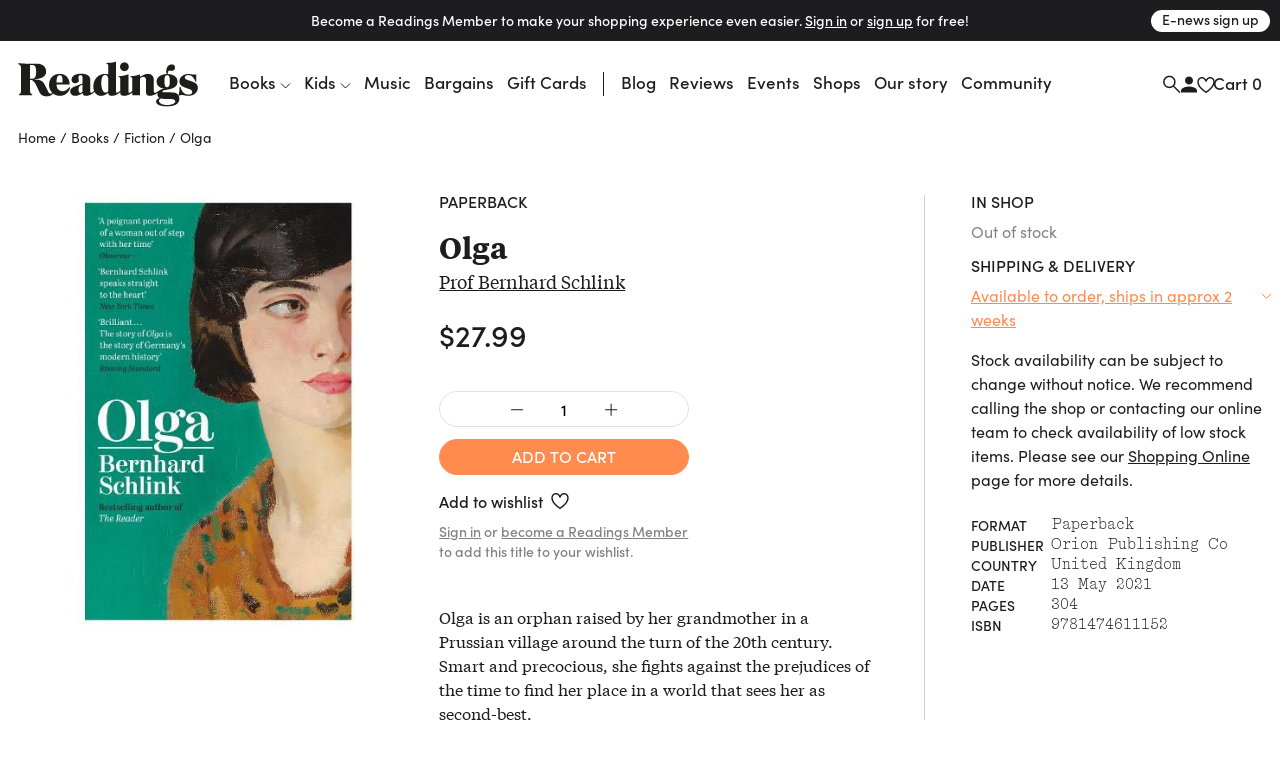

--- FILE ---
content_type: text/html
request_url: https://www.readings.com.au/product/9781474611152/olga--bernhard-schlink--2021--9781474611152
body_size: 41797
content:
<!doctype html>
<html lang="en">
  <head>
    <!-- Required meta tags -->
    <meta charset="utf-8">
    <meta name="viewport" content="width=device-width, initial-scale=1, shrink-to-fit=no">

    <link href="//www.google-analytics.com" rel="dns-prefetch" />
    <link href="//www.googletagmanager.com" rel="dns-prefetch" />

    <link rel="stylesheet" href="https://use.typekit.net/mfs5qqg.css" crossorigin>
    <link rel="stylesheet" href="/assets/main__header.189ec360.css">
    <link rel="stylesheet" href="/assets/main__core.a640712b.css">

    <link rel="icon" type="image/png" href="/assets/40bb118206c1189721c8.png" sizes="32x32">
    <link rel="apple-touch-icon" sizes="152x152" href="/assets/fe354903de11e48478b5.png">

    <!-- Analytics should be included before site JS -->
      <script async="" src="https://www.googletagmanager.com/gtag/js?id=G-FTC8QEF4W1"></script>
  <script>window.dataLayer = window.dataLayer || [];
  function gtag(){ dataLayer.push(arguments); }
  gtag('js', new Date());
  gtag('config', "G-FTC8QEF4W1");</script>

  <!-- Meta Pixel Code -->
    <script>
    !function(f,b,e,v,n,t,s)
    {if(f.fbq)return;n=f.fbq=function(){n.callMethod?
    n.callMethod.apply(n,arguments):n.queue.push(arguments)};
    if(!f._fbq)f._fbq=n;n.push=n;n.loaded=!0;n.version='2.0';
    n.queue=[];t=b.createElement(e);t.async=!0;
    t.src=v;s=b.getElementsByTagName(e)[0];
    s.parentNode.insertBefore(t,s)}(window, document,'script',
    'https://connect.facebook.net/en_US/fbevents.js');
    fbq('init', '805326108865920');
    fbq('track', 'PageView');
    </script>
    <noscript><img height="1" width="1" style="display:none"
    src="https://www.facebook.com/tr?id=805326108865920&ev=PageView&noscript=1"
    /></noscript>
  <!-- End Meta Pixel Code -->


    <script src="/assets/main__core.dc01f9a7.js"></script>

      <script src="https://analytics.srchy.ai/sbs.js?client=readings-v3&env=prod" async=true data-srchy-script="srchy-analytics"></script>

    <title>
Olga, Prof Bernhard Schlink (9781474611152) —&nbsp;Readings Books
    </title>


      
  <!-- Generic/Facebook share -->
  <meta property="og:title" content="Olga">
<meta property="og:url" content="https://www.readings.com.au/product/9781474611152/olga--bernhard-schlink--2021--9781474611152">
<meta property="og:description" content=" The life of one woman - Olga - from late 19th century Prussia to modern Germany. A novel of love, passion and History from beloved modern master Bernhard Schlink. ">
    <meta property="og:image" content="https://thumbs.readings.com.au/IsDBcdF5nsvQginJGtxTbvVIgRs=/0x500/https://readings-v4-production.s3.amazonaws.com/assets/f31/55a/ba1/f3155aba1f6cb00046b867d43e5b77e561d0082c/978147461115220221130-4-dxjlun.jpg">
<meta property="og:image:width" content="325">
<meta property="og:image:height" content="500">

  <!-- Twitter card -->
  <meta property="twitter:url" content="https://www.readings.com.au/product/9781474611152/olga--bernhard-schlink--2021--9781474611152">
<meta property="twitter:card" content="summary_large_image">
<meta property="twitter:title" content="Olga">
<meta property="twitter:description" content=" The life of one woman - Olga - from late 19th century Prussia to modern Germany. A novel of love, passion and History from beloved modern master Bernhard Schlink. ">
<meta property="twitter:label1" content="Price">
<meta property="twitter:data1" content="27.99 AUD">
<meta property="twitter:label2" content="Author">
<meta property="twitter:data2" content="Prof Bernhard Schlink">

    <meta property="twitter:image" content="https://thumbs.readings.com.au/IsDBcdF5nsvQginJGtxTbvVIgRs=/0x500/https://readings-v4-production.s3.amazonaws.com/assets/f31/55a/ba1/f3155aba1f6cb00046b867d43e5b77e561d0082c/978147461115220221130-4-dxjlun.jpg">
<meta property="twitter:image:width" content="325">
<meta property="twitter:image:height" content="500">

  <!-- Type metadata -->
  <meta property="og:type" content="books.book">
<meta property="books:isbn" content="9781474611152">
<meta property="books:author" content="Prof Bernhard Schlink">
<meta property="product:availability" content="available for order">
<meta property="product:availability_message" content="Available to order">
    <meta property="book:release_date" content="2021-05-13">

  <!-- Price -->
  <meta property="og:price:amount" content="27.99">
<meta property="og:price:currency" content="AUD">
    <meta property="product:price:amount" content="27.99">
<meta property="product:price:currency" content="AUD">

    <meta property="og:site_name" content="Readings Books">
    <meta name="twitter:site" content="@readingsbooks">
  </head>
  <body class="" data-view-basket="" data-basket-state="unloaded">
    
      <div class="flyout-overlay"></div>

<section id="main-menu-flyout" role="dialog" aria-labelledby="main-menu-flyout-title" class="flyout flyout--menu " aria-modal="true" aria-label="menu"><!---->
  <div class="flyout-header px-3 pb-2">

    <div class="header-logo">
      <a href="/">

          <svg width="734" height="183" viewBox="0 0 734 183" fill="none" xmlns="http://www.w3.org/2000/svg" class="logo-standard">
            <path d="M142.79 130.28C150.406 136.37 160.237 139.958 171.23 139.958C186.238 139.958 198.776 132.923 206.756 120.391C210.746 114.097 212.08 108.568 212.08 106.685C212.08 105.364 211.314 104.802 210.356 104.802C206.941 104.802 201.227 119 183.602 120.532C169.838 121.77 157.192 113.35 157.192 93.3046H210.548C210.356 70.31 196.503 50.0859 170.936 50.0859C145.369 50.0859 126.594 66.2626 126.594 95.8773C126.594 108.505 131.541 119.67 139.738 127.599L142.79 130.28ZM157.37 81.054C157.37 63.3835 161.935 55.5505 170.859 55.5505C178.456 55.5505 181.68 62.6366 181.68 78.7686C181.68 78.9665 181.961 83.8693 181.967 85.5929H157.37V81.054Z" fill="#1D1D1B"/>
            <path d="M727.055 79.5222C727.055 81.2204 726.697 82.1971 725.165 82.1971C722.331 82.1971 722.126 78.0029 718.909 71.7276C712.844 60.1472 704.124 54.9891 694.791 54.9891C685.458 54.9891 679.98 59.5855 679.98 64.8904C679.98 72.117 688.337 74.1981 701.634 78.5711C721.782 85.2358 733.337 91.1281 733.337 107.273C733.337 124.745 718.59 139.965 693.52 139.965C679.904 139.965 670.654 133.332 659.673 138.005C649.957 142.588 658.722 134.379 658.722 106.277C658.722 103.998 659.271 102.862 660.988 102.862C663.848 102.862 663.255 105.709 665.361 111.799C671.068 127.752 682.298 134.845 695.18 134.845C704.29 134.845 710.565 130.453 710.565 123.992C710.565 116.951 704.877 114.295 694.235 110.688C672.588 103.289 658.16 98.527 658.16 80.8309C658.16 64.1371 672.409 50.6289 695.953 50.6289C705.241 50.6289 717.537 55.27 726.825 52.0078C726.78 60.6899 727.061 77.8241 727.061 79.5222H727.055Z" fill="#1D1D1B"/>
            <path d="M415.852 21.136C415.852 11.4644 423.825 3.10156 433.892 3.10156C443.96 3.10156 451.933 11.075 451.933 21.136C451.933 31.1969 443.583 39.1959 433.892 39.1959C424.202 39.1959 415.852 30.833 415.852 21.136Z" fill="#1D1D1B"/>
            <path d="M643.538 128.27C636.292 125.621 624.929 125.621 609.524 125.251C595.467 124.867 589.032 127.115 589.032 121.956C589.032 118.93 593.201 117.028 601.921 115.719C614.28 113.996 628.401 111.327 638.839 104.58C647.502 98.9745 650.419 90.2287 650.419 80.5316C650.419 64.9614 636.541 51.9766 610.699 50.8083C610.699 45.5927 610.705 36.7064 618.436 36.7064C619.687 36.7064 622.918 37.9002 627.501 37.9002C635.245 37.9002 640.441 31.7078 640.441 24.277C640.441 16.8462 634.619 11.4774 627.374 11.4774C613.553 11.4774 604.73 23.6259 604.73 38.2641C604.73 41.3475 605.209 47.3164 605.222 50.8339C579.993 52.2958 565.137 65.7083 565.137 81.4062C565.137 95.4507 574.573 108.225 597.063 110.44C588.777 111.123 581.889 113.574 576.973 117.456H576.967C576.967 117.456 576.935 117.475 576.922 117.488C572.696 120.45 562.169 127.664 558.185 127.664C555.651 127.664 554.036 125.761 554.036 121.765L553.985 78.4887C553.851 59.6181 546.069 50.4508 529.126 50.4508C518.299 50.4508 508.8 55.0089 497.571 63.0015V52.3341C469.271 62.4142 458.738 56.9496 458.738 61.6864C458.738 67.4957 466.034 57.9008 466.034 75.0287V121.12C463.034 121.79 458.048 127.664 453.828 127.664C451.3 127.664 450.139 125.755 450.139 121.771L450.151 51.7659C420.524 62.1908 410.054 57.1539 410.054 61.6864C410.054 66.8446 416.604 60.2054 416.604 69.8067C416.604 69.8067 416.694 106.214 416.725 121.618C416.476 121.248 416.055 121.063 415.513 121.063C412.672 121.063 407.871 127.657 403.511 127.657C401.034 127.657 399.898 125.761 399.898 121.771L399.93 0.222656C373.054 8.8664 359.967 2.59107 359.967 7.33427C359.967 12.4733 368.208 4.23172 368.208 20.3637V51.9702C363.076 51.019 358.709 50.4508 354.725 50.4508C327.192 50.4508 307.242 71.9325 307.242 101.771C307.242 108.308 308.315 114.194 310.236 119.275C307.523 122.078 302.378 127.664 298.586 127.664C296.115 127.664 294.973 125.761 294.973 121.771H294.979V75.6607C294.979 54.5812 275.355 49.5252 258.253 49.5252C230.904 49.5252 218.417 60.6203 218.417 74.1222C218.417 81.1444 222.739 88.5114 231.874 88.5114C241.757 88.5114 248.415 83.4937 248.415 76.6757C248.415 73.6115 246.225 69.2832 246.225 66.0466C246.225 59.9692 248.39 55.5962 255.597 55.5962C262.025 55.5962 263.449 60.8565 263.449 66.8957V89.22L248.46 95.1123C227.751 103.475 212.934 106.144 212.934 121.51C212.934 132.337 221.29 139.965 234.211 139.965C241.616 139.965 251.869 136.352 263.449 128.353C263.449 136.773 270.216 139.965 278.368 139.965C290.849 139.965 308.002 129.343 312.062 123.374C317.463 133.843 326.905 139.965 337.821 139.965C348.054 139.965 357.541 135.777 368.157 127.261V128.353C368.157 136.767 374.905 139.965 383.063 139.965C396.278 139.965 414.236 129.413 416.732 123.935C416.738 126.508 416.745 128.123 416.745 128.347C416.745 136.767 424.814 139.959 433.145 139.959C444.923 139.959 460.5 131.966 466.034 126.278V133.92C466.034 135.739 466.852 137.297 468.767 137.297H498.024C497.737 134.928 497.571 132.394 497.571 129.758V68.6959C502.135 64.5017 506.891 62.2291 511.073 62.2291C519.065 62.2291 522.283 67.7383 522.283 78.9548C522.283 78.9548 522.455 127.664 522.455 128.353C522.455 136.767 529.184 139.959 537.514 139.959C547.901 139.959 562.271 133.428 569.651 127.887C569.032 129.904 568.706 132.068 568.706 134.36C568.706 140.616 571.738 145.749 577.235 148.813C567.934 151.437 562.992 156.378 562.992 163.426C562.992 177.496 586.089 182.795 608.005 182.795C636.72 182.795 658.144 174.515 658.144 151.08C658.144 140.061 652.252 131.507 643.538 128.27ZM608.05 55.9346C615.819 55.9346 619.036 61.0991 619.036 78.0036C619.036 96.2486 616.585 104.599 608.05 104.599C599.514 104.599 597.452 96.8296 597.452 78.5654C597.452 62.0503 600.057 55.9346 608.05 55.9346ZM263.449 122.48C259.663 126.08 256.242 127.983 253.969 127.983C249.781 127.983 246.94 123.616 246.94 114.685C246.94 103.858 249.781 100.43 256.81 96.8296L263.449 93.4078V122.48ZM368.163 121.752C364.761 124.95 361.16 126.649 357.573 126.649C346.746 126.649 339.717 113.166 339.717 87.1325C339.717 65.6508 345.226 54.8238 355.67 54.8238C364.212 54.8238 368.208 61.6737 368.208 75.1628C368.208 75.1628 368.176 111.021 368.163 121.752ZM607.22 177.311C589.99 177.311 574.969 170.308 574.969 160.221C574.969 155.465 577.624 153.161 582.355 150.69C587.494 152.586 601.168 152.388 623.403 152.771C635.341 152.995 641.246 156.187 641.246 162.673C641.246 172.734 620.677 177.311 607.22 177.311Z" fill="#1D1D1B"/>
            <path  class="r-logo" d="M74.2508 8.45899C100.801 7.92913 114.852 22.0375 114.852 40.5634C114.852 59.0894 99.3393 70.2611 68.6011 71.5953C66.5455 71.6783 66.3923 72.8338 68.6713 72.936C89.9487 73.9829 100.399 77.3855 109.158 94.922L122.832 122.264C125.111 126.822 127.269 129.452 130.812 130.627C137.623 132.912 140.994 123.362 143.822 127.205C144.282 127.831 141.894 134.879 131.386 139.328C120.17 144.078 100.935 143.312 91.9468 131.674C82.8052 119.851 76.715 95.3369 65.3708 82.7096C61.9108 78.8857 58.0039 74.7681 52.9542 74.7681H48.9643V116.557C48.9643 134.432 57.9847 131.374 57.9847 134.821C57.9847 136.909 56.6569 137.292 54.0076 137.292H8.57366C5.52856 137.292 4.3667 136.762 4.3667 135.345C4.3667 129.88 12.1103 135.855 12.1103 116.174V32.3857C12.1103 29.9151 11.9188 25.5997 11.9188 24.8527C11.9252 9.53148 0.664062 13.681 0.664062 9.06546C0.664062 6.97794 1.99829 6.39062 4.65397 6.39062C16.7833 8.12703 30.2022 9.30166 74.2508 8.45899ZM48.9579 69.9994H55.7951C69.2841 69.9994 74.0274 62.0451 74.0274 41.6997C74.0274 21.3544 69.4693 14.1406 57.6974 14.1406H48.9643V69.993L48.9579 69.9994Z" fill="#1D1D1B"/>
            </svg>
        </a>
      </div>


      <div class="drawer-close">
        <svg width="23" height="23" viewBox="0 0 23 23" fill="none" xmlns="http://www.w3.org/2000/svg">
          <path d="M1.00781 1L22.2578 22.25" stroke="#1D1D1F" stroke-width="2"/>
          <path d="M22.2578 1L1.00781 22.25" stroke="#1D1D1F" stroke-width="2"/>
        </svg>
      </div>

      <div class="d-flex justify-content-between w-100 pt-3" data-view-current-customer-toggle="{&quot;publicTargetSelector&quot;:&quot;.public&quot;,&quot;protectedTargetSelector&quot;:&quot;.customer&quot;}">
        <div class="pt-2 account-icon">
          <a href="/members" class="public" data-flyout="session">Sign In</a>
          <a href="/members" class="customer">Account</a>
          <svg width="17" height="17" viewBox="0 0 17 17" fill="none" xmlns="http://www.w3.org/2000/svg">
            <path d="M8.97266 8.93359C11.1827 8.93359 12.9727 7.14359 12.9727 4.93359C12.9727 2.72359 11.1827 0.933594 8.97266 0.933594C6.76266 0.933594 4.97266 2.72359 4.97266 4.93359C4.97266 7.14359 6.76266 8.93359 8.97266 8.93359ZM8.97266 10.9336C6.30266 10.9336 0.972656 12.2736 0.972656 14.9336V16.9336H16.9727V14.9336C16.9727 12.2736 11.6427 10.9336 8.97266 10.9336Z" fill="#1D1D1F"/>
          </svg>
        </div>
        <div class="pt-2 cart-container">
          <a href="#">Cart (<span class="mini-cart-quantity">?</span>)</a>
        </div><!-- /.col -->
      </div><!-- /.row -->
  </div>

  <div class="flyout-body" style="padding: 0;">
    <div class="mini-cart" style="padding: 1rem;" data-view-current-customer-toggle="{&quot;publicTargetSelector&quot;:&quot;.public&quot;,&quot;protectedTargetSelector&quot;:&quot;.customer&quot;}">
      <nav class="y-menu" data-js-class="CoreYMenu" data-js-loaded="true" data-view-mobile-menu="{}">
        <ul class="y-menu--level-1--container">
            <li class="y-menu--level-1--link" data-item="nav-text" data-y-menu--open="false">
              <a href="#" data-submenu="true" aria-haspopup="true" aria-expanded="false" aria-controls="y-menu--sub-men">Books</a>

                <div class="y-menu--level-2--container d-flex flex-column justify-content-between" style="padding: 1rem; position: fixed; top: 0; width: 100vw; height: 100dvh;">
                  <div class="">
                    <div class="flyout-header pb-4">
                      <div class="back-parent level-2-parent">
                        <a href="#" class="back">Books</a>
                      </div>

                      <div class="pt-1 secondary-menu">Browse By</div>
                    </div>

                    <ul>
                          <li class="y-menu--level-2--link" data-item="nav-text" data-y-menu--open="false">
                            <a href="#" data-submenu="true" aria-haspopup="true" aria-expanded="false" aria-controls="y-menu--sub-men">Fiction</a>

                            <div class="y-menu--level-3--container d-flex flex-column justify-content-between" style="padding: 1rem; position: fixed; top: 0; width: 100vw; height: 100dvh;">
                              <div class="">
                                <div class="flyout-header pb-4">
                                  <div class="back-parent level-3-parent">
                                    <a href="#" class="back">Books / Fiction</a>
                                  </div>
                                </div>

                                <ul>
                                    <li class="y-menu--level-3--link" data-item="nav-text" data-y-menu--open="false">
                                      <a href="#" data-submenu="true" aria-haspopup="true" aria-expanded="false" aria-controls="y-menu--sub-men">Fiction categories</a>

                                      <div class="y-menu--level-4--container d-flex flex-column justify-content-between" style="padding: 1rem; position: fixed; top: 0; width: 100vw; height: 100dvh;">
                                        <div>
                                          <div class="flyout-header pb-4">
                                            <div class="back-parent level-4-parent">
                                              <a href="#" class="back">Books / Fiction / Fiction categories</a>
                                            </div>
                                          </div>

                                          <ul>
                                              <li class="y-menu--level-4--link" data-item="nav-text" data-y-menu--open="false">
                                                <a href="/collections/new-fiction" data-submenu="true" aria-haspopup="true" aria-expanded="false" aria-controls="y-menu--sub-men">New fiction</a>
                                              </li>
                                              <li class="y-menu--level-4--link" data-item="nav-text" data-y-menu--open="false">
                                                <a href="/collections/new-australian-fiction" data-submenu="true" aria-haspopup="true" aria-expanded="false" aria-controls="y-menu--sub-men">New Australian fiction</a>
                                              </li>
                                              <li class="y-menu--level-4--link" data-item="nav-text" data-y-menu--open="false">
                                                <a href="/classic-books" data-submenu="true" aria-haspopup="true" aria-expanded="false" aria-controls="y-menu--sub-men">Classics</a>
                                              </li>
                                              <li class="y-menu--level-4--link" data-item="nav-text" data-y-menu--open="false">
                                                <a href="/crime" data-submenu="true" aria-haspopup="true" aria-expanded="false" aria-controls="y-menu--sub-men">Crime</a>
                                              </li>
                                              <li class="y-menu--level-4--link" data-item="nav-text" data-y-menu--open="false">
                                                <a href="/fantasy-sci-fi" data-submenu="true" aria-haspopup="true" aria-expanded="false" aria-controls="y-menu--sub-men">Fantasy &amp; Sci-fi</a>
                                              </li>
                                              <li class="y-menu--level-4--link" data-item="nav-text" data-y-menu--open="false">
                                                <a href="/graphic-novels-manga" data-submenu="true" aria-haspopup="true" aria-expanded="false" aria-controls="y-menu--sub-men">Graphic Novels &amp; Manga</a>
                                              </li>
                                              <li class="y-menu--level-4--link" data-item="nav-text" data-y-menu--open="false">
                                                <a href="/poetry" data-submenu="true" aria-haspopup="true" aria-expanded="false" aria-controls="y-menu--sub-men">Poetry</a>
                                              </li>
                                              <li class="y-menu--level-4--link" data-item="nav-text" data-y-menu--open="false">
                                                <a href="/romance" data-submenu="true" aria-haspopup="true" aria-expanded="false" aria-controls="y-menu--sub-men">Romance </a>
                                              </li>
                                              <li class="y-menu--level-4--link" data-item="nav-text" data-y-menu--open="false">
                                                <a href="/translated-fiction" data-submenu="true" aria-haspopup="true" aria-expanded="false" aria-controls="y-menu--sub-men">Translated fiction</a>
                                              </li>
                                          </ul>

                                            <ul class="view-all--link">
                                              <a href="/fiction" class="text-uppercase">View All</a>
                                            </ul>
                                        </div>
                                      </div>
                                    </li>
                                    <li class="y-menu--level-3--link" data-item="nav-text" data-y-menu--open="false">
                                      <a href="#" data-submenu="true" aria-haspopup="true" aria-expanded="false" aria-controls="y-menu--sub-men">Popular authors</a>

                                      <div class="y-menu--level-4--container d-flex flex-column justify-content-between" style="padding: 1rem; position: fixed; top: 0; width: 100vw; height: 100dvh;">
                                        <div>
                                          <div class="flyout-header pb-4">
                                            <div class="back-parent level-4-parent">
                                              <a href="#" class="back">Books / Fiction / Popular authors</a>
                                            </div>
                                          </div>

                                          <ul>
                                              <li class="y-menu--level-4--link" data-item="nav-text" data-y-menu--open="false">
                                                <a href="/collections/tony-birch" data-submenu="true" aria-haspopup="true" aria-expanded="false" aria-controls="y-menu--sub-men">Tony Birch</a>
                                              </li>
                                              <li class="y-menu--level-4--link" data-item="nav-text" data-y-menu--open="false">
                                                <a href="/collections/geraldine-brooks" data-submenu="true" aria-haspopup="true" aria-expanded="false" aria-controls="y-menu--sub-men">Geraldine Brooks</a>
                                              </li>
                                              <li class="y-menu--level-4--link" data-item="nav-text" data-y-menu--open="false">
                                                <a href="/collections/percival-everett" data-submenu="true" aria-haspopup="true" aria-expanded="false" aria-controls="y-menu--sub-men">Percival Everett</a>
                                              </li>
                                              <li class="y-menu--level-4--link" data-item="nav-text" data-y-menu--open="false">
                                                <a href="/collections/kate-grenville" data-submenu="true" aria-haspopup="true" aria-expanded="false" aria-controls="y-menu--sub-men">Kate Grenville</a>
                                              </li>
                                              <li class="y-menu--level-4--link" data-item="nav-text" data-y-menu--open="false">
                                                <a href="/collections/claire-keegan" data-submenu="true" aria-haspopup="true" aria-expanded="false" aria-controls="y-menu--sub-men">Claire Keegan</a>
                                              </li>
                                              <li class="y-menu--level-4--link" data-item="nav-text" data-y-menu--open="false">
                                                <a href="/collections/michelle-de-kretser---1" data-submenu="true" aria-haspopup="true" aria-expanded="false" aria-controls="y-menu--sub-men">Michelle de Kretser</a>
                                              </li>
                                              <li class="y-menu--level-4--link" data-item="nav-text" data-y-menu--open="false">
                                                <a href="/collections/melissa-lucashenko" data-submenu="true" aria-haspopup="true" aria-expanded="false" aria-controls="y-menu--sub-men">Melissa Lucashenko</a>
                                              </li>
                                              <li class="y-menu--level-4--link" data-item="nav-text" data-y-menu--open="false">
                                                <a href="/collections/haruki-murakami" data-submenu="true" aria-haspopup="true" aria-expanded="false" aria-controls="y-menu--sub-men">Haruki Murakami</a>
                                              </li>
                                              <li class="y-menu--level-4--link" data-item="nav-text" data-y-menu--open="false">
                                                <a href="/collections/colm-toibin" data-submenu="true" aria-haspopup="true" aria-expanded="false" aria-controls="y-menu--sub-men">Colm Tóibín</a>
                                              </li>
                                              <li class="y-menu--level-4--link" data-item="nav-text" data-y-menu--open="false">
                                                <a href="/collections/tim-winton" data-submenu="true" aria-haspopup="true" aria-expanded="false" aria-controls="y-menu--sub-men">Tim Winton</a>
                                              </li>
                                              <li class="y-menu--level-4--link" data-item="nav-text" data-y-menu--open="false">
                                                <a href="/collections/charlotte-wood" data-submenu="true" aria-haspopup="true" aria-expanded="false" aria-controls="y-menu--sub-men">Charlotte Wood</a>
                                              </li>
                                              <li class="y-menu--level-4--link" data-item="nav-text" data-y-menu--open="false">
                                                <a href="/collections/alexis-wright" data-submenu="true" aria-haspopup="true" aria-expanded="false" aria-controls="y-menu--sub-men">Alexis Wright</a>
                                              </li>
                                          </ul>

                                            <ul class="view-all--link">
                                              <a href="/popular-fiction-authors" class="text-uppercase">View All</a>
                                            </ul>
                                        </div>
                                      </div>
                                    </li>
                                    <li class="y-menu--level-3--link" data-item="nav-text" data-y-menu--open="false">
                                      <a href="#" data-submenu="true" aria-haspopup="true" aria-expanded="false" aria-controls="y-menu--sub-men">Fiction curated by Readings</a>

                                      <div class="y-menu--level-4--container d-flex flex-column justify-content-between" style="padding: 1rem; position: fixed; top: 0; width: 100vw; height: 100dvh;">
                                        <div>
                                          <div class="flyout-header pb-4">
                                            <div class="back-parent level-4-parent">
                                              <a href="#" class="back">Books / Fiction / Fiction curated by Readings</a>
                                            </div>
                                          </div>

                                          <ul>
                                              <li class="y-menu--level-4--link" data-item="nav-text" data-y-menu--open="false">
                                                <a href="/collections/australian-poetry" data-submenu="true" aria-haspopup="true" aria-expanded="false" aria-controls="y-menu--sub-men">Australian poetry</a>
                                              </li>
                                              <li class="y-menu--level-4--link" data-item="nav-text" data-y-menu--open="false">
                                                <a href="/collections/cosy-fantasy" data-submenu="true" aria-haspopup="true" aria-expanded="false" aria-controls="y-menu--sub-men">Cosy fantasy</a>
                                              </li>
                                              <li class="y-menu--level-4--link" data-item="nav-text" data-y-menu--open="false">
                                                <a href="/collections/fiction-about-climate-change" data-submenu="true" aria-haspopup="true" aria-expanded="false" aria-controls="y-menu--sub-men">Fiction about climate change</a>
                                              </li>
                                              <li class="y-menu--level-4--link" data-item="nav-text" data-y-menu--open="false">
                                                <a href="/collections/fun-escapist-reads" data-submenu="true" aria-haspopup="true" aria-expanded="false" aria-controls="y-menu--sub-men">Fun escapist reads</a>
                                              </li>
                                              <li class="y-menu--level-4--link" data-item="nav-text" data-y-menu--open="false">
                                                <a href="/collections/books-to-keep-you-awake-at-night" data-submenu="true" aria-haspopup="true" aria-expanded="false" aria-controls="y-menu--sub-men">Horror reads to keep you up at night</a>
                                              </li>
                                              <li class="y-menu--level-4--link" data-item="nav-text" data-y-menu--open="false">
                                                <a href="/collections/road-trip-reads" data-submenu="true" aria-haspopup="true" aria-expanded="false" aria-controls="y-menu--sub-men">Road trip reads</a>
                                              </li>
                                          </ul>

                                            <ul class="view-all--link">
                                              <a href="/fiction" class="text-uppercase">View All</a>
                                            </ul>
                                        </div>
                                      </div>
                                    </li>
                                </ul>
                              </div>

                              <div>
                                <form method="get" action="/search/results">
                                  <div class="footer-search rounded border d-flex justify-content-between justify-content-center w-100 mt-32 mb-2">
                                    <input type="text" name="query" data-input="search" class="no-border border-0 w-100 text-center" placeholder="">
                                    <button class="btn pr-1">
                                      <svg width="17" height="17" viewBox="0 0 17 17" fill="none" xmlns="http://www.w3.org/2000/svg">
                                        <path d="M11.4359 6.37711C11.4359 9.23569 9.11851 11.553 6.25992 11.553C3.40133 11.553 1.08398 9.23569 1.08398 6.37711C1.08398 3.51852 3.40133 1.20117 6.25992 1.20117C9.11851 1.20117 11.4359 3.51852 11.4359 6.37711Z" stroke="#1D1D1F" stroke-width="1.5"/>
                                        <path d="M10.166 10.3359L16.2811 16.451" stroke="#1D1D1F" stroke-width="1.5"/>
                                      </svg>
                                    </button>
                                  </div>
                                </form>

                                <div class="secondary-menu row pt-3 pb-40">
                                  <div class="col-12"><a href="/faq" class="">FAQ</a></div>
                                </div>
                              </div>
                            </div>
                          </li>
                          <li class="y-menu--level-2--link" data-item="nav-text" data-y-menu--open="false">
                            <a href="#" data-submenu="true" aria-haspopup="true" aria-expanded="false" aria-controls="y-menu--sub-men">Nonfiction</a>

                            <div class="y-menu--level-3--container d-flex flex-column justify-content-between" style="padding: 1rem; position: fixed; top: 0; width: 100vw; height: 100dvh;">
                              <div class="">
                                <div class="flyout-header pb-4">
                                  <div class="back-parent level-3-parent">
                                    <a href="#" class="back">Books / Nonfiction</a>
                                  </div>
                                </div>

                                <ul>
                                    <li class="y-menu--level-3--link" data-item="nav-text" data-y-menu--open="false">
                                      <a href="#" data-submenu="true" aria-haspopup="true" aria-expanded="false" aria-controls="y-menu--sub-men">Nonfiction categories</a>

                                      <div class="y-menu--level-4--container d-flex flex-column justify-content-between" style="padding: 1rem; position: fixed; top: 0; width: 100vw; height: 100dvh;">
                                        <div>
                                          <div class="flyout-header pb-4">
                                            <div class="back-parent level-4-parent">
                                              <a href="#" class="back">Books / Nonfiction / Nonfiction categories</a>
                                            </div>
                                          </div>

                                          <ul>
                                              <li class="y-menu--level-4--link" data-item="nav-text" data-y-menu--open="false">
                                                <a href="/collections/new-non-fiction" data-submenu="true" aria-haspopup="true" aria-expanded="false" aria-controls="y-menu--sub-men">New nonfiction</a>
                                              </li>
                                              <li class="y-menu--level-4--link" data-item="nav-text" data-y-menu--open="false">
                                                <a href="/art-and-design" data-submenu="true" aria-haspopup="true" aria-expanded="false" aria-controls="y-menu--sub-men">Art &amp; design</a>
                                              </li>
                                              <li class="y-menu--level-4--link" data-item="nav-text" data-y-menu--open="false">
                                                <a href="/biography-and-memoir" data-submenu="true" aria-haspopup="true" aria-expanded="false" aria-controls="y-menu--sub-men">Biography &amp; memoir</a>
                                              </li>
                                              <li class="y-menu--level-4--link" data-item="nav-text" data-y-menu--open="false">
                                                <a href="/cooking-food-and-wine" data-submenu="true" aria-haspopup="true" aria-expanded="false" aria-controls="y-menu--sub-men">Cooking, food &amp; drink</a>
                                              </li>
                                              <li class="y-menu--level-4--link" data-item="nav-text" data-y-menu--open="false">
                                                <a href="/gardening-books" data-submenu="true" aria-haspopup="true" aria-expanded="false" aria-controls="y-menu--sub-men">Gardening &amp; nature</a>
                                              </li>
                                              <li class="y-menu--level-4--link" data-item="nav-text" data-y-menu--open="false">
                                                <a href="/books/history" data-submenu="true" aria-haspopup="true" aria-expanded="false" aria-controls="y-menu--sub-men">History</a>
                                              </li>
                                              <li class="y-menu--level-4--link" data-item="nav-text" data-y-menu--open="false">
                                                <a href="/personal-development-self-help" data-submenu="true" aria-haspopup="true" aria-expanded="false" aria-controls="y-menu--sub-men">Personal development</a>
                                              </li>
                                              <li class="y-menu--level-4--link" data-item="nav-text" data-y-menu--open="false">
                                                <a href="/collections/new-philosophy-politics-and-economics" data-submenu="true" aria-haspopup="true" aria-expanded="false" aria-controls="y-menu--sub-men">Politics, philosophy &amp; economics</a>
                                              </li>
                                              <li class="y-menu--level-4--link" data-item="nav-text" data-y-menu--open="false">
                                                <a href="/society-and-culture-nonfiction" data-submenu="true" aria-haspopup="true" aria-expanded="false" aria-controls="y-menu--sub-men">Society &amp; culture</a>
                                              </li>
                                          </ul>

                                            <ul class="view-all--link">
                                              <a href="/non-fiction" class="text-uppercase">View All</a>
                                            </ul>
                                        </div>
                                      </div>
                                    </li>
                                    <li class="y-menu--level-3--link" data-item="nav-text" data-y-menu--open="false">
                                      <a href="#" data-submenu="true" aria-haspopup="true" aria-expanded="false" aria-controls="y-menu--sub-men">Popular nonfiction authors</a>

                                      <div class="y-menu--level-4--container d-flex flex-column justify-content-between" style="padding: 1rem; position: fixed; top: 0; width: 100vw; height: 100dvh;">
                                        <div>
                                          <div class="flyout-header pb-4">
                                            <div class="back-parent level-4-parent">
                                              <a href="#" class="back">Books / Nonfiction / Popular nonfiction authors</a>
                                            </div>
                                          </div>

                                          <ul>
                                              <li class="y-menu--level-4--link" data-item="nav-text" data-y-menu--open="false">
                                                <a href="/collections/anna-funder" data-submenu="true" aria-haspopup="true" aria-expanded="false" aria-controls="y-menu--sub-men">Anna Funder</a>
                                              </li>
                                              <li class="y-menu--level-4--link" data-item="nav-text" data-y-menu--open="false">
                                                <a href="/collections/helen-garner" data-submenu="true" aria-haspopup="true" aria-expanded="false" aria-controls="y-menu--sub-men">Helen Garner</a>
                                              </li>
                                              <li class="y-menu--level-4--link" data-item="nav-text" data-y-menu--open="false">
                                                <a href="/collections/mary-oliver" data-submenu="true" aria-haspopup="true" aria-expanded="false" aria-controls="y-menu--sub-men">Mary Oliver</a>
                                              </li>
                                              <li class="y-menu--level-4--link" data-item="nav-text" data-y-menu--open="false">
                                                <a href="/collections/naomi-klein" data-submenu="true" aria-haspopup="true" aria-expanded="false" aria-controls="y-menu--sub-men">Naomi Klein</a>
                                              </li>
                                              <li class="y-menu--level-4--link" data-item="nav-text" data-y-menu--open="false">
                                                <a href="/collections/rachel-cusk" data-submenu="true" aria-haspopup="true" aria-expanded="false" aria-controls="y-menu--sub-men">Rachel Cusk</a>
                                              </li>
                                              <li class="y-menu--level-4--link" data-item="nav-text" data-y-menu--open="false">
                                                <a href="/collections/richard-flanagan" data-submenu="true" aria-haspopup="true" aria-expanded="false" aria-controls="y-menu--sub-men">Richard Flanagan</a>
                                              </li>
                                              <li class="y-menu--level-4--link" data-item="nav-text" data-y-menu--open="false">
                                                <a href="/collections/stan-grant" data-submenu="true" aria-haspopup="true" aria-expanded="false" aria-controls="y-menu--sub-men">Stan Grant</a>
                                              </li>
                                          </ul>

                                            <ul class="view-all--link">
                                              <a href="/popular-nonfiction-authors" class="text-uppercase">View All</a>
                                            </ul>
                                        </div>
                                      </div>
                                    </li>
                                    <li class="y-menu--level-3--link" data-item="nav-text" data-y-menu--open="false">
                                      <a href="#" data-submenu="true" aria-haspopup="true" aria-expanded="false" aria-controls="y-menu--sub-men">Nonfiction curated by Readings</a>

                                      <div class="y-menu--level-4--container d-flex flex-column justify-content-between" style="padding: 1rem; position: fixed; top: 0; width: 100vw; height: 100dvh;">
                                        <div>
                                          <div class="flyout-header pb-4">
                                            <div class="back-parent level-4-parent">
                                              <a href="#" class="back">Books / Nonfiction / Nonfiction curated by Readings</a>
                                            </div>
                                          </div>

                                          <ul>
                                              <li class="y-menu--level-4--link" data-item="nav-text" data-y-menu--open="false">
                                                <a href="/collections/all-about-ai" data-submenu="true" aria-haspopup="true" aria-expanded="false" aria-controls="y-menu--sub-men">All about AI</a>
                                              </li>
                                              <li class="y-menu--level-4--link" data-item="nav-text" data-y-menu--open="false">
                                                <a href="/collections/bestselling-cookbooks" data-submenu="true" aria-haspopup="true" aria-expanded="false" aria-controls="y-menu--sub-men">Bestselling cookbooks to add to your collection</a>
                                              </li>
                                              <li class="y-menu--level-4--link" data-item="nav-text" data-y-menu--open="false">
                                                <a href="/collections/death-mortality-in-nonfiction" data-submenu="true" aria-haspopup="true" aria-expanded="false" aria-controls="y-menu--sub-men">Death &amp; mortality in nonfiction</a>
                                              </li>
                                              <li class="y-menu--level-4--link" data-item="nav-text" data-y-menu--open="false">
                                                <a href="/collections/lgbtqia-history-culture-and=memoir" data-submenu="true" aria-haspopup="true" aria-expanded="false" aria-controls="y-menu--sub-men">LGBTQIA+ history, culture &amp; memoir</a>
                                              </li>
                                              <li class="y-menu--level-4--link" data-item="nav-text" data-y-menu--open="false">
                                                <a href="/collections/recommended-essay-collections" data-submenu="true" aria-haspopup="true" aria-expanded="false" aria-controls="y-menu--sub-men">New &amp; recommended essay collections</a>
                                              </li>
                                              <li class="y-menu--level-4--link" data-item="nav-text" data-y-menu--open="false">
                                                <a href="/collections/writing-about-writers" data-submenu="true" aria-haspopup="true" aria-expanded="false" aria-controls="y-menu--sub-men">Writing about writers</a>
                                              </li>
                                          </ul>

                                            <ul class="view-all--link">
                                              <a href="/non-fiction" class="text-uppercase">View All</a>
                                            </ul>
                                        </div>
                                      </div>
                                    </li>
                                </ul>
                              </div>

                              <div>
                                <form method="get" action="/search/results">
                                  <div class="footer-search rounded border d-flex justify-content-between justify-content-center w-100 mt-32 mb-2">
                                    <input type="text" name="query" data-input="search" class="no-border border-0 w-100 text-center" placeholder="">
                                    <button class="btn pr-1">
                                      <svg width="17" height="17" viewBox="0 0 17 17" fill="none" xmlns="http://www.w3.org/2000/svg">
                                        <path d="M11.4359 6.37711C11.4359 9.23569 9.11851 11.553 6.25992 11.553C3.40133 11.553 1.08398 9.23569 1.08398 6.37711C1.08398 3.51852 3.40133 1.20117 6.25992 1.20117C9.11851 1.20117 11.4359 3.51852 11.4359 6.37711Z" stroke="#1D1D1F" stroke-width="1.5"/>
                                        <path d="M10.166 10.3359L16.2811 16.451" stroke="#1D1D1F" stroke-width="1.5"/>
                                      </svg>
                                    </button>
                                  </div>
                                </form>

                                <div class="secondary-menu row pt-3 pb-40">
                                  <div class="col-12"><a href="/faq" class="">FAQ</a></div>
                                </div>
                              </div>
                            </div>
                          </li>
                          <li class="y-menu--level-2--link" data-item="nav-text" data-y-menu--open="false">
                            <a href="/collections/bestselling-books" data-submenu="false" aria-haspopup="false" aria-expanded="false" aria-controls="y-menu--sub-men">Bestsellers</a>
                          </li>
                          <li class="y-menu--level-2--link" data-item="nav-text" data-y-menu--open="false">
                            <a href="/collections/pre-order-now" data-submenu="false" aria-haspopup="false" aria-expanded="false" aria-controls="y-menu--sub-men">Coming soon</a>
                          </li>
                          <li class="y-menu--level-2--link" data-item="nav-text" data-y-menu--open="false">
                            <a href="/summer-reading-guide" data-submenu="false" aria-haspopup="false" aria-expanded="false" aria-controls="y-menu--sub-men">Summer Reading Guide</a>
                          </li>
                    </ul>

                    <ul class="view-all--link">
                      <a href="/books" class="text-uppercase">View All</a>
                    </ul>
                  </div>

                  <div>
                    <form method="get" action="/search/results">
                      <div class="footer-search rounded border d-flex justify-content-between justify-content-center w-100 mt-32 mb-2">
                        <input type="text" name="query" data-input="search" class="no-border border-0 w-100 text-center" placeholder="">
                        <button class="btn pr-1">
                          <svg width="17" height="17" viewBox="0 0 17 17" fill="none" xmlns="http://www.w3.org/2000/svg">
                            <path d="M11.4359 6.37711C11.4359 9.23569 9.11851 11.553 6.25992 11.553C3.40133 11.553 1.08398 9.23569 1.08398 6.37711C1.08398 3.51852 3.40133 1.20117 6.25992 1.20117C9.11851 1.20117 11.4359 3.51852 11.4359 6.37711Z" stroke="#1D1D1F" stroke-width="1.5"/>
                            <path d="M10.166 10.3359L16.2811 16.451" stroke="#1D1D1F" stroke-width="1.5"/>
                          </svg>
                        </button>
                      </div>
                    </form>

                    <div class="secondary-menu row pt-3 pb-40">
                      <div class="col-12"><a href="/faq" class="">FAQ</a></div>
                    </div>
                  </div>
                </div>
            </li>

            <li class="y-menu--level-1--link" data-item="nav-text" data-y-menu--open="false">
              <a href="/kids" data-submenu="true" aria-haspopup="true" aria-expanded="false" aria-controls="y-menu--sub-men">Kids</a>

                <div class="y-menu--level-2--container d-flex flex-column justify-content-between" style="padding: 1rem; position: fixed; top: 0; width: 100vw; height: 100dvh;">
                  <div class="">
                    <div class="flyout-header pb-4">
                      <div class="back-parent level-2-parent">
                        <a href="#" class="back">Kids</a>
                      </div>

                      <div class="pt-1 secondary-menu">Browse By</div>
                    </div>

                    <ul>
                          <li class="y-menu--level-2--link" data-item="nav-text" data-y-menu--open="false">
                            <a href="#" data-submenu="true" aria-haspopup="true" aria-expanded="false" aria-controls="y-menu--sub-men">Board books</a>

                            <div class="y-menu--level-3--container d-flex flex-column justify-content-between" style="padding: 1rem; position: fixed; top: 0; width: 100vw; height: 100dvh;">
                              <div class="">
                                <div class="flyout-header pb-4">
                                  <div class="back-parent level-3-parent">
                                    <a href="#" class="back">Kids / Board books</a>
                                  </div>
                                </div>

                                <ul>
                                    <li class="y-menu--level-3--link" data-item="nav-text" data-y-menu--open="false">
                                      <a href="#" data-submenu="true" aria-haspopup="true" aria-expanded="false" aria-controls="y-menu--sub-men">Board book categories</a>

                                      <div class="y-menu--level-4--container d-flex flex-column justify-content-between" style="padding: 1rem; position: fixed; top: 0; width: 100vw; height: 100dvh;">
                                        <div>
                                          <div class="flyout-header pb-4">
                                            <div class="back-parent level-4-parent">
                                              <a href="#" class="back">Kids / Board books / Board book categories</a>
                                            </div>
                                          </div>

                                          <ul>
                                              <li class="y-menu--level-4--link" data-item="nav-text" data-y-menu--open="false">
                                                <a href="/collections/great-board-books-for-babies" data-submenu="true" aria-haspopup="true" aria-expanded="false" aria-controls="y-menu--sub-men">Classic board books</a>
                                              </li>
                                              <li class="y-menu--level-4--link" data-item="nav-text" data-y-menu--open="false">
                                                <a href="/collections/cloth-books-for-babies" data-submenu="true" aria-haspopup="true" aria-expanded="false" aria-controls="y-menu--sub-men">Cloth books for babies</a>
                                              </li>
                                              <li class="y-menu--level-4--link" data-item="nav-text" data-y-menu--open="false">
                                                <a href="/collections/counting-and-alphabet-board-books" data-submenu="true" aria-haspopup="true" aria-expanded="false" aria-controls="y-menu--sub-men">Counting &amp; alphabet board books</a>
                                              </li>
                                              <li class="y-menu--level-4--link" data-item="nav-text" data-y-menu--open="false">
                                                <a href="/collections/Touch-and-feel-lift-the-flap-dynamic-and-tactile-books-for-babies" data-submenu="true" aria-haspopup="true" aria-expanded="false" aria-controls="y-menu--sub-men">Dynamic and tactile books for babies</a>
                                              </li>
                                              <li class="y-menu--level-4--link" data-item="nav-text" data-y-menu--open="false">
                                                <a href="/collections/magabala-young-art-board-book-series" data-submenu="true" aria-haspopup="true" aria-expanded="false" aria-controls="y-menu--sub-men">First Nations board books </a>
                                              </li>
                                              <li class="y-menu--level-4--link" data-item="nav-text" data-y-menu--open="false">
                                                <a href="/collections/high-contrast-board-books" data-submenu="true" aria-haspopup="true" aria-expanded="false" aria-controls="y-menu--sub-men">High contrast board books</a>
                                              </li>
                                              <li class="y-menu--level-4--link" data-item="nav-text" data-y-menu--open="false">
                                                <a href="/collections/new-board-books-for-babies" data-submenu="true" aria-haspopup="true" aria-expanded="false" aria-controls="y-menu--sub-men">New board books</a>
                                              </li>
                                          </ul>

                                            <ul class="view-all--link">
                                              <a href="/books-for-babies" class="text-uppercase">View All</a>
                                            </ul>
                                        </div>
                                      </div>
                                    </li>
                                    <li class="y-menu--level-3--link" data-item="nav-text" data-y-menu--open="false">
                                      <a href="#" data-submenu="true" aria-haspopup="true" aria-expanded="false" aria-controls="y-menu--sub-men">Popular board book series</a>

                                      <div class="y-menu--level-4--container d-flex flex-column justify-content-between" style="padding: 1rem; position: fixed; top: 0; width: 100vw; height: 100dvh;">
                                        <div>
                                          <div class="flyout-header pb-4">
                                            <div class="back-parent level-4-parent">
                                              <a href="#" class="back">Kids / Board books / Popular board book series</a>
                                            </div>
                                          </div>

                                          <ul>
                                              <li class="y-menu--level-4--link" data-item="nav-text" data-y-menu--open="false">
                                                <a href="/collections/bluey-board-books" data-submenu="true" aria-haspopup="true" aria-expanded="false" aria-controls="y-menu--sub-men">Bluey board books</a>
                                              </li>
                                              <li class="y-menu--level-4--link" data-item="nav-text" data-y-menu--open="false">
                                                <a href="/collections/grug-board-books" data-submenu="true" aria-haspopup="true" aria-expanded="false" aria-controls="y-menu--sub-men">Grug Board Books</a>
                                              </li>
                                              <li class="y-menu--level-4--link" data-item="nav-text" data-y-menu--open="false">
                                                <a href="/collections/little-people-big-dreams-board-books" data-submenu="true" aria-haspopup="true" aria-expanded="false" aria-controls="y-menu--sub-men">Little People, Big Dreams board books</a>
                                              </li>
                                              <li class="y-menu--level-4--link" data-item="nav-text" data-y-menu--open="false">
                                                <a href="/collections/spot-board-books" data-submenu="true" aria-haspopup="true" aria-expanded="false" aria-controls="y-menu--sub-men">Spot books</a>
                                              </li>
                                              <li class="y-menu--level-4--link" data-item="nav-text" data-y-menu--open="false">
                                                <a href="/collections/thats-not-my" data-submenu="true" aria-haspopup="true" aria-expanded="false" aria-controls="y-menu--sub-men">That&#39;s Not My...</a>
                                              </li>
                                          </ul>

                                            <ul class="view-all--link">
                                              <a href="/books-for-babies" class="text-uppercase">View All</a>
                                            </ul>
                                        </div>
                                      </div>
                                    </li>
                                    <li class="y-menu--level-3--link" data-item="nav-text" data-y-menu--open="false">
                                      <a href="#" data-submenu="true" aria-haspopup="true" aria-expanded="false" aria-controls="y-menu--sub-men">Board books curated by Readings</a>

                                      <div class="y-menu--level-4--container d-flex flex-column justify-content-between" style="padding: 1rem; position: fixed; top: 0; width: 100vw; height: 100dvh;">
                                        <div>
                                          <div class="flyout-header pb-4">
                                            <div class="back-parent level-4-parent">
                                              <a href="#" class="back">Kids / Board books / Board books curated by Readings</a>
                                            </div>
                                          </div>

                                          <ul>
                                              <li class="y-menu--level-4--link" data-item="nav-text" data-y-menu--open="false">
                                                <a href="/collections/new-board-books-for-babies" data-submenu="true" aria-haspopup="true" aria-expanded="false" aria-controls="y-menu--sub-men">New board books</a>
                                              </li>
                                              <li class="y-menu--level-4--link" data-item="nav-text" data-y-menu--open="false">
                                                <a href="/collections/board-books-full-of-nature" data-submenu="true" aria-haspopup="true" aria-expanded="false" aria-controls="y-menu--sub-men">Board books full of nature</a>
                                              </li>
                                              <li class="y-menu--level-4--link" data-item="nav-text" data-y-menu--open="false">
                                                <a href="/collections/board-books-with-cars-trucks-and-construction-vehicles" data-submenu="true" aria-haspopup="true" aria-expanded="false" aria-controls="y-menu--sub-men">Board books with cars, trucks, trains &amp; construction vehicles</a>
                                              </li>
                                              <li class="y-menu--level-4--link" data-item="nav-text" data-y-menu--open="false">
                                                <a href="/collections/board-books-about-emotions" data-submenu="true" aria-haspopup="true" aria-expanded="false" aria-controls="y-menu--sub-men">Board books about emotions</a>
                                              </li>
                                              <li class="y-menu--level-4--link" data-item="nav-text" data-y-menu--open="false">
                                                <a href="/collections/board-books-about-family" data-submenu="true" aria-haspopup="true" aria-expanded="false" aria-controls="y-menu--sub-men">Board books about family</a>
                                              </li>
                                          </ul>

                                            <ul class="view-all--link">
                                              <a href="/books-for-babies" class="text-uppercase">View All</a>
                                            </ul>
                                        </div>
                                      </div>
                                    </li>
                                </ul>
                              </div>

                              <div>
                                <form method="get" action="/search/results">
                                  <div class="footer-search rounded border d-flex justify-content-between justify-content-center w-100 mt-32 mb-2">
                                    <input type="text" name="query" data-input="search" class="no-border border-0 w-100 text-center" placeholder="">
                                    <button class="btn pr-1">
                                      <svg width="17" height="17" viewBox="0 0 17 17" fill="none" xmlns="http://www.w3.org/2000/svg">
                                        <path d="M11.4359 6.37711C11.4359 9.23569 9.11851 11.553 6.25992 11.553C3.40133 11.553 1.08398 9.23569 1.08398 6.37711C1.08398 3.51852 3.40133 1.20117 6.25992 1.20117C9.11851 1.20117 11.4359 3.51852 11.4359 6.37711Z" stroke="#1D1D1F" stroke-width="1.5"/>
                                        <path d="M10.166 10.3359L16.2811 16.451" stroke="#1D1D1F" stroke-width="1.5"/>
                                      </svg>
                                    </button>
                                  </div>
                                </form>

                                <div class="secondary-menu row pt-3 pb-40">
                                  <div class="col-12"><a href="/faq" class="">FAQ</a></div>
                                </div>
                              </div>
                            </div>
                          </li>
                          <li class="y-menu--level-2--link" data-item="nav-text" data-y-menu--open="false">
                            <a href="#" data-submenu="true" aria-haspopup="true" aria-expanded="false" aria-controls="y-menu--sub-men">Picture books</a>

                            <div class="y-menu--level-3--container d-flex flex-column justify-content-between" style="padding: 1rem; position: fixed; top: 0; width: 100vw; height: 100dvh;">
                              <div class="">
                                <div class="flyout-header pb-4">
                                  <div class="back-parent level-3-parent">
                                    <a href="#" class="back">Kids / Picture books</a>
                                  </div>
                                </div>

                                <ul>
                                    <li class="y-menu--level-3--link" data-item="nav-text" data-y-menu--open="false">
                                      <a href="#" data-submenu="true" aria-haspopup="true" aria-expanded="false" aria-controls="y-menu--sub-men">Picture book categories</a>

                                      <div class="y-menu--level-4--container d-flex flex-column justify-content-between" style="padding: 1rem; position: fixed; top: 0; width: 100vw; height: 100dvh;">
                                        <div>
                                          <div class="flyout-header pb-4">
                                            <div class="back-parent level-4-parent">
                                              <a href="#" class="back">Kids / Picture books / Picture book categories</a>
                                            </div>
                                          </div>

                                          <ul>
                                              <li class="y-menu--level-4--link" data-item="nav-text" data-y-menu--open="false">
                                                <a href="/collections/new-picture-books" data-submenu="true" aria-haspopup="true" aria-expanded="false" aria-controls="y-menu--sub-men">New picture books </a>
                                              </li>
                                              <li class="y-menu--level-4--link" data-item="nav-text" data-y-menu--open="false">
                                                <a href="/collections/australian-first-nations-picture-books" data-submenu="true" aria-haspopup="true" aria-expanded="false" aria-controls="y-menu--sub-men">Australian First Nations picture books</a>
                                              </li>
                                              <li class="y-menu--level-4--link" data-item="nav-text" data-y-menu--open="false">
                                                <a href="/kids/australian-hardback-picture-books" data-submenu="true" aria-haspopup="true" aria-expanded="false" aria-controls="y-menu--sub-men">Australian hardback picture books</a>
                                              </li>
                                              <li class="y-menu--level-4--link" data-item="nav-text" data-y-menu--open="false">
                                                <a href="/kids/australian-paperback-picture-books" data-submenu="true" aria-haspopup="true" aria-expanded="false" aria-controls="y-menu--sub-men">Australian paperback picture books</a>
                                              </li>
                                              <li class="y-menu--level-4--link" data-item="nav-text" data-y-menu--open="false">
                                                <a href="/kids/ch-non-fiction" data-submenu="true" aria-haspopup="true" aria-expanded="false" aria-controls="y-menu--sub-men">Children&#39;s nonfiction</a>
                                              </li>
                                          </ul>

                                            <ul class="view-all--link">
                                              <a href="/picture-books" class="text-uppercase">View All</a>
                                            </ul>
                                        </div>
                                      </div>
                                    </li>
                                    <li class="y-menu--level-3--link" data-item="nav-text" data-y-menu--open="false">
                                      <a href="#" data-submenu="true" aria-haspopup="true" aria-expanded="false" aria-controls="y-menu--sub-men">Popular picture book series</a>

                                      <div class="y-menu--level-4--container d-flex flex-column justify-content-between" style="padding: 1rem; position: fixed; top: 0; width: 100vw; height: 100dvh;">
                                        <div>
                                          <div class="flyout-header pb-4">
                                            <div class="back-parent level-4-parent">
                                              <a href="#" class="back">Kids / Picture books / Popular picture book series</a>
                                            </div>
                                          </div>

                                          <ul>
                                              <li class="y-menu--level-4--link" data-item="nav-text" data-y-menu--open="false">
                                                <a href="/collections/bluey" data-submenu="true" aria-haspopup="true" aria-expanded="false" aria-controls="y-menu--sub-men">Bluey</a>
                                              </li>
                                              <li class="y-menu--level-4--link" data-item="nav-text" data-y-menu--open="false">
                                                <a href="/collections/claris-the-chicest-mouse-in-paris" data-submenu="true" aria-haspopup="true" aria-expanded="false" aria-controls="y-menu--sub-men">Claris: The Chicest Mouse in Paris</a>
                                              </li>
                                              <li class="y-menu--level-4--link" data-item="nav-text" data-y-menu--open="false">
                                                <a href="/collections/hairy-maclary" data-submenu="true" aria-haspopup="true" aria-expanded="false" aria-controls="y-menu--sub-men">Hairy Maclary and friends</a>
                                              </li>
                                              <li class="y-menu--level-4--link" data-item="nav-text" data-y-menu--open="false">
                                                <a href="/collections/little-people-big-dreams-picture-books" data-submenu="true" aria-haspopup="true" aria-expanded="false" aria-controls="y-menu--sub-men">Little People, Big Dreams picture books</a>
                                              </li>
                                              <li class="y-menu--level-4--link" data-item="nav-text" data-y-menu--open="false">
                                                <a href="/collections/moomin-picture-books" data-submenu="true" aria-haspopup="true" aria-expanded="false" aria-controls="y-menu--sub-men">Moomin Picture Books</a>
                                              </li>
                                          </ul>

                                            <ul class="view-all--link">
                                              <a href="/picture-books" class="text-uppercase">View All</a>
                                            </ul>
                                        </div>
                                      </div>
                                    </li>
                                    <li class="y-menu--level-3--link" data-item="nav-text" data-y-menu--open="false">
                                      <a href="#" data-submenu="true" aria-haspopup="true" aria-expanded="false" aria-controls="y-menu--sub-men">Picture books, curated by Readings</a>

                                      <div class="y-menu--level-4--container d-flex flex-column justify-content-between" style="padding: 1rem; position: fixed; top: 0; width: 100vw; height: 100dvh;">
                                        <div>
                                          <div class="flyout-header pb-4">
                                            <div class="back-parent level-4-parent">
                                              <a href="#" class="back">Kids / Picture books / Picture books, curated by Readings</a>
                                            </div>
                                          </div>

                                          <ul>
                                              <li class="y-menu--level-4--link" data-item="nav-text" data-y-menu--open="false">
                                                <a href="/collections/books-about-starting-school" data-submenu="true" aria-haspopup="true" aria-expanded="false" aria-controls="y-menu--sub-men">Books about starting school</a>
                                              </li>
                                              <li class="y-menu--level-4--link" data-item="nav-text" data-y-menu--open="false">
                                                <a href="/tricky-topics" data-submenu="true" aria-haspopup="true" aria-expanded="false" aria-controls="y-menu--sub-men">Books to help navigate tricky topics</a>
                                              </li>
                                              <li class="y-menu--level-4--link" data-item="nav-text" data-y-menu--open="false">
                                                <a href="/collections/christmas-picture-books" data-submenu="true" aria-haspopup="true" aria-expanded="false" aria-controls="y-menu--sub-men">Christmas stories for children</a>
                                              </li>
                                              <li class="y-menu--level-4--link" data-item="nav-text" data-y-menu--open="false">
                                                <a href="/collections/childrens-books-about-body-safety-and-consent" data-submenu="true" aria-haspopup="true" aria-expanded="false" aria-controls="y-menu--sub-men">Children&#39;s books about bodies, safety &amp; consent</a>
                                              </li>
                                              <li class="y-menu--level-4--link" data-item="nav-text" data-y-menu--open="false">
                                                <a href="/collections/indigenous-literacy-foundation-books" data-submenu="true" aria-haspopup="true" aria-expanded="false" aria-controls="y-menu--sub-men">Indigenous Literacy Foundation books</a>
                                              </li>
                                          </ul>

                                            <ul class="view-all--link">
                                              <a href="/picture-books" class="text-uppercase">View All</a>
                                            </ul>
                                        </div>
                                      </div>
                                    </li>
                                </ul>
                              </div>

                              <div>
                                <form method="get" action="/search/results">
                                  <div class="footer-search rounded border d-flex justify-content-between justify-content-center w-100 mt-32 mb-2">
                                    <input type="text" name="query" data-input="search" class="no-border border-0 w-100 text-center" placeholder="">
                                    <button class="btn pr-1">
                                      <svg width="17" height="17" viewBox="0 0 17 17" fill="none" xmlns="http://www.w3.org/2000/svg">
                                        <path d="M11.4359 6.37711C11.4359 9.23569 9.11851 11.553 6.25992 11.553C3.40133 11.553 1.08398 9.23569 1.08398 6.37711C1.08398 3.51852 3.40133 1.20117 6.25992 1.20117C9.11851 1.20117 11.4359 3.51852 11.4359 6.37711Z" stroke="#1D1D1F" stroke-width="1.5"/>
                                        <path d="M10.166 10.3359L16.2811 16.451" stroke="#1D1D1F" stroke-width="1.5"/>
                                      </svg>
                                    </button>
                                  </div>
                                </form>

                                <div class="secondary-menu row pt-3 pb-40">
                                  <div class="col-12"><a href="/faq" class="">FAQ</a></div>
                                </div>
                              </div>
                            </div>
                          </li>
                          <li class="y-menu--level-2--link" data-item="nav-text" data-y-menu--open="false">
                            <a href="#" data-submenu="true" aria-haspopup="true" aria-expanded="false" aria-controls="y-menu--sub-men">Junior fiction</a>

                            <div class="y-menu--level-3--container d-flex flex-column justify-content-between" style="padding: 1rem; position: fixed; top: 0; width: 100vw; height: 100dvh;">
                              <div class="">
                                <div class="flyout-header pb-4">
                                  <div class="back-parent level-3-parent">
                                    <a href="#" class="back">Kids / Junior fiction</a>
                                  </div>
                                </div>

                                <ul>
                                    <li class="y-menu--level-3--link" data-item="nav-text" data-y-menu--open="false">
                                      <a href="#" data-submenu="true" aria-haspopup="true" aria-expanded="false" aria-controls="y-menu--sub-men">Junior fiction categories</a>

                                      <div class="y-menu--level-4--container d-flex flex-column justify-content-between" style="padding: 1rem; position: fixed; top: 0; width: 100vw; height: 100dvh;">
                                        <div>
                                          <div class="flyout-header pb-4">
                                            <div class="back-parent level-4-parent">
                                              <a href="#" class="back">Kids / Junior fiction / Junior fiction categories</a>
                                            </div>
                                          </div>

                                          <ul>
                                              <li class="y-menu--level-4--link" data-item="nav-text" data-y-menu--open="false">
                                                <a href="/collections/new-junior-fiction" data-submenu="true" aria-haspopup="true" aria-expanded="false" aria-controls="y-menu--sub-men">New junior fiction</a>
                                              </li>
                                              <li class="y-menu--level-4--link" data-item="nav-text" data-y-menu--open="false">
                                                <a href="/kids/ch-classics" data-submenu="true" aria-haspopup="true" aria-expanded="false" aria-controls="y-menu--sub-men">Children&#39;s classics</a>
                                              </li>
                                              <li class="y-menu--level-4--link" data-item="nav-text" data-y-menu--open="false">
                                                <a href="/collections/fantasy-and-adventure-for-younger-readers" data-submenu="true" aria-haspopup="true" aria-expanded="false" aria-controls="y-menu--sub-men">Fantasy &amp; adventure for younger readers</a>
                                              </li>
                                              <li class="y-menu--level-4--link" data-item="nav-text" data-y-menu--open="false">
                                                <a href="/collections/funny-books-for-beginner-readers" data-submenu="true" aria-haspopup="true" aria-expanded="false" aria-controls="y-menu--sub-men">Funny junior fiction</a>
                                              </li>
                                              <li class="y-menu--level-4--link" data-item="nav-text" data-y-menu--open="false">
                                                <a href="/collections/junior-graphic-novels" data-submenu="true" aria-haspopup="true" aria-expanded="false" aria-controls="y-menu--sub-men">Junior graphic novels</a>
                                              </li>
                                          </ul>

                                            <ul class="view-all--link">
                                              <a href="/junior-fiction" class="text-uppercase">View All</a>
                                            </ul>
                                        </div>
                                      </div>
                                    </li>
                                    <li class="y-menu--level-3--link" data-item="nav-text" data-y-menu--open="false">
                                      <a href="#" data-submenu="true" aria-haspopup="true" aria-expanded="false" aria-controls="y-menu--sub-men">Popular junior fiction series</a>

                                      <div class="y-menu--level-4--container d-flex flex-column justify-content-between" style="padding: 1rem; position: fixed; top: 0; width: 100vw; height: 100dvh;">
                                        <div>
                                          <div class="flyout-header pb-4">
                                            <div class="back-parent level-4-parent">
                                              <a href="#" class="back">Kids / Junior fiction / Popular junior fiction series</a>
                                            </div>
                                          </div>

                                          <ul>
                                              <li class="y-menu--level-4--link" data-item="nav-text" data-y-menu--open="false">
                                                <a href="/collections/baby-sitters-little-sister-graphic-novels-series" data-submenu="true" aria-haspopup="true" aria-expanded="false" aria-controls="y-menu--sub-men">Baby-Sitters Little Sister graphic novels series</a>
                                              </li>
                                              <li class="y-menu--level-4--link" data-item="nav-text" data-y-menu--open="false">
                                                <a href="/collections/the-adventures-of-dog-man-series" data-submenu="true" aria-haspopup="true" aria-expanded="false" aria-controls="y-menu--sub-men">The Adventures of Dog Man series</a>
                                              </li>
                                              <li class="y-menu--level-4--link" data-item="nav-text" data-y-menu--open="false">
                                                <a href="/collections/real-pigeons-series" data-submenu="true" aria-haspopup="true" aria-expanded="false" aria-controls="y-menu--sub-men">Real Pigeons series</a>
                                              </li>
                                              <li class="y-menu--level-4--link" data-item="nav-text" data-y-menu--open="false">
                                                <a href="/collections/school-of-monsters-1" data-submenu="true" aria-haspopup="true" aria-expanded="false" aria-controls="y-menu--sub-men">School of Monsters</a>
                                              </li>
                                              <li class="y-menu--level-4--link" data-item="nav-text" data-y-menu--open="false">
                                                <a href="/collections/the-treehouse-series" data-submenu="true" aria-haspopup="true" aria-expanded="false" aria-controls="y-menu--sub-men">The Treehouse series</a>
                                              </li>
                                          </ul>

                                            <ul class="view-all--link">
                                              <a href="/junior-fiction" class="text-uppercase">View All</a>
                                            </ul>
                                        </div>
                                      </div>
                                    </li>
                                    <li class="y-menu--level-3--link" data-item="nav-text" data-y-menu--open="false">
                                      <a href="#" data-submenu="true" aria-haspopup="true" aria-expanded="false" aria-controls="y-menu--sub-men">Junior fiction curated by Readings</a>

                                      <div class="y-menu--level-4--container d-flex flex-column justify-content-between" style="padding: 1rem; position: fixed; top: 0; width: 100vw; height: 100dvh;">
                                        <div>
                                          <div class="flyout-header pb-4">
                                            <div class="back-parent level-4-parent">
                                              <a href="#" class="back">Kids / Junior fiction / Junior fiction curated by Readings</a>
                                            </div>
                                          </div>

                                          <ul>
                                              <li class="y-menu--level-4--link" data-item="nav-text" data-y-menu--open="false">
                                                <a href="/collections/beautiful-feel-good-junior-fiction" data-submenu="true" aria-haspopup="true" aria-expanded="false" aria-controls="y-menu--sub-men">Beautiful, feel-good junior fiction</a>
                                              </li>
                                              <li class="y-menu--level-4--link" data-item="nav-text" data-y-menu--open="false">
                                                <a href="/collections/books-for-sporty-kids" data-submenu="true" aria-haspopup="true" aria-expanded="false" aria-controls="y-menu--sub-men">Books for sporty kids</a>
                                              </li>
                                              <li class="y-menu--level-4--link" data-item="nav-text" data-y-menu--open="false">
                                                <a href="/collections/christmas-stories-for-young-readers" data-submenu="true" aria-haspopup="true" aria-expanded="false" aria-controls="y-menu--sub-men">Christmas stories for young readers</a>
                                              </li>
                                              <li class="y-menu--level-4--link" data-item="nav-text" data-y-menu--open="false">
                                                <a href="/collections/junior-detective-fiction" data-submenu="true" aria-haspopup="true" aria-expanded="false" aria-controls="y-menu--sub-men">Junior detective fiction</a>
                                              </li>
                                              <li class="y-menu--level-4--link" data-item="nav-text" data-y-menu--open="false">
                                                <a href="/collections/series-for-emerging-and-newly-independent-readers" data-submenu="true" aria-haspopup="true" aria-expanded="false" aria-controls="y-menu--sub-men">Series for emerging &amp; newly independent readers </a>
                                              </li>
                                          </ul>

                                            <ul class="view-all--link">
                                              <a href="/junior-fiction" class="text-uppercase">View All</a>
                                            </ul>
                                        </div>
                                      </div>
                                    </li>
                                </ul>
                              </div>

                              <div>
                                <form method="get" action="/search/results">
                                  <div class="footer-search rounded border d-flex justify-content-between justify-content-center w-100 mt-32 mb-2">
                                    <input type="text" name="query" data-input="search" class="no-border border-0 w-100 text-center" placeholder="">
                                    <button class="btn pr-1">
                                      <svg width="17" height="17" viewBox="0 0 17 17" fill="none" xmlns="http://www.w3.org/2000/svg">
                                        <path d="M11.4359 6.37711C11.4359 9.23569 9.11851 11.553 6.25992 11.553C3.40133 11.553 1.08398 9.23569 1.08398 6.37711C1.08398 3.51852 3.40133 1.20117 6.25992 1.20117C9.11851 1.20117 11.4359 3.51852 11.4359 6.37711Z" stroke="#1D1D1F" stroke-width="1.5"/>
                                        <path d="M10.166 10.3359L16.2811 16.451" stroke="#1D1D1F" stroke-width="1.5"/>
                                      </svg>
                                    </button>
                                  </div>
                                </form>

                                <div class="secondary-menu row pt-3 pb-40">
                                  <div class="col-12"><a href="/faq" class="">FAQ</a></div>
                                </div>
                              </div>
                            </div>
                          </li>
                          <li class="y-menu--level-2--link" data-item="nav-text" data-y-menu--open="false">
                            <a href="#" data-submenu="true" aria-haspopup="true" aria-expanded="false" aria-controls="y-menu--sub-men">Middle fiction</a>

                            <div class="y-menu--level-3--container d-flex flex-column justify-content-between" style="padding: 1rem; position: fixed; top: 0; width: 100vw; height: 100dvh;">
                              <div class="">
                                <div class="flyout-header pb-4">
                                  <div class="back-parent level-3-parent">
                                    <a href="#" class="back">Kids / Middle fiction</a>
                                  </div>
                                </div>

                                <ul>
                                    <li class="y-menu--level-3--link" data-item="nav-text" data-y-menu--open="false">
                                      <a href="#" data-submenu="true" aria-haspopup="true" aria-expanded="false" aria-controls="y-menu--sub-men">Middle fiction categories</a>

                                      <div class="y-menu--level-4--container d-flex flex-column justify-content-between" style="padding: 1rem; position: fixed; top: 0; width: 100vw; height: 100dvh;">
                                        <div>
                                          <div class="flyout-header pb-4">
                                            <div class="back-parent level-4-parent">
                                              <a href="#" class="back">Kids / Middle fiction / Middle fiction categories</a>
                                            </div>
                                          </div>

                                          <ul>
                                              <li class="y-menu--level-4--link" data-item="nav-text" data-y-menu--open="false">
                                                <a href="/collections/new-middle-fiction" data-submenu="true" aria-haspopup="true" aria-expanded="false" aria-controls="y-menu--sub-men">New middle fiction</a>
                                              </li>
                                              <li class="y-menu--level-4--link" data-item="nav-text" data-y-menu--open="false">
                                                <a href="/kids/ch-classics" data-submenu="true" aria-haspopup="true" aria-expanded="false" aria-controls="y-menu--sub-men">Children&#39;s classics</a>
                                              </li>
                                              <li class="y-menu--level-4--link" data-item="nav-text" data-y-menu--open="false">
                                                <a href="/collections/funny-middle-fiction" data-submenu="true" aria-haspopup="true" aria-expanded="false" aria-controls="y-menu--sub-men">Funny middle fiction</a>
                                              </li>
                                              <li class="y-menu--level-4--link" data-item="nav-text" data-y-menu--open="false">
                                                <a href="/collections/historical-middle-fiction" data-submenu="true" aria-haspopup="true" aria-expanded="false" aria-controls="y-menu--sub-men">Historical middle fiction</a>
                                              </li>
                                              <li class="y-menu--level-4--link" data-item="nav-text" data-y-menu--open="false">
                                                <a href="/collections/recommended-graphic-novels-for-middle-schoolers" data-submenu="true" aria-haspopup="true" aria-expanded="false" aria-controls="y-menu--sub-men">Graphic novels for middle schoolers</a>
                                              </li>
                                              <li class="y-menu--level-4--link" data-item="nav-text" data-y-menu--open="false">
                                                <a href="/collections/great-middle-grade-fantasy" data-submenu="true" aria-haspopup="true" aria-expanded="false" aria-controls="y-menu--sub-men">Middle grade fantasy &amp; science fiction</a>
                                              </li>
                                              <li class="y-menu--level-4--link" data-item="nav-text" data-y-menu--open="false">
                                                <a href="/collections/realistic-real-life-middle-fiction" data-submenu="true" aria-haspopup="true" aria-expanded="false" aria-controls="y-menu--sub-men">Realistic middle fiction</a>
                                              </li>
                                          </ul>

                                            <ul class="view-all--link">
                                              <a href="/middle-fiction" class="text-uppercase">View All</a>
                                            </ul>
                                        </div>
                                      </div>
                                    </li>
                                    <li class="y-menu--level-3--link" data-item="nav-text" data-y-menu--open="false">
                                      <a href="#" data-submenu="true" aria-haspopup="true" aria-expanded="false" aria-controls="y-menu--sub-men">Popular middle grade series</a>

                                      <div class="y-menu--level-4--container d-flex flex-column justify-content-between" style="padding: 1rem; position: fixed; top: 0; width: 100vw; height: 100dvh;">
                                        <div>
                                          <div class="flyout-header pb-4">
                                            <div class="back-parent level-4-parent">
                                              <a href="#" class="back">Kids / Middle fiction / Popular middle grade series</a>
                                            </div>
                                          </div>

                                          <ul>
                                              <li class="y-menu--level-4--link" data-item="nav-text" data-y-menu--open="false">
                                                <a href="/collections/wimpy-kid-series-by-jeff-kinney" data-submenu="true" aria-haspopup="true" aria-expanded="false" aria-controls="y-menu--sub-men">Diary of a Wimpy Kid</a>
                                              </li>
                                              <li class="y-menu--level-4--link" data-item="nav-text" data-y-menu--open="false">
                                                <a href="/collections/minecraft-the-manga" data-submenu="true" aria-haspopup="true" aria-expanded="false" aria-controls="y-menu--sub-men">Minecraft: The Manga</a>
                                              </li>
                                              <li class="y-menu--level-4--link" data-item="nav-text" data-y-menu--open="false">
                                                <a href="/collections/nevermoor-series-by-jessica-townsend" data-submenu="true" aria-haspopup="true" aria-expanded="false" aria-controls="y-menu--sub-men">Nevermoor series</a>
                                              </li>
                                              <li class="y-menu--level-4--link" data-item="nav-text" data-y-menu--open="false">
                                                <a href="/collections/percy-jackson-and-the-olympians" data-submenu="true" aria-haspopup="true" aria-expanded="false" aria-controls="y-menu--sub-men">Percy Jackson </a>
                                              </li>
                                              <li class="y-menu--level-4--link" data-item="nav-text" data-y-menu--open="false">
                                                <a href="/collections/skandar-series" data-submenu="true" aria-haspopup="true" aria-expanded="false" aria-controls="y-menu--sub-men">Skandar Series</a>
                                              </li>
                                          </ul>

                                            <ul class="view-all--link">
                                              <a href="/middle-fiction" class="text-uppercase">View All</a>
                                            </ul>
                                        </div>
                                      </div>
                                    </li>
                                    <li class="y-menu--level-3--link" data-item="nav-text" data-y-menu--open="false">
                                      <a href="#" data-submenu="true" aria-haspopup="true" aria-expanded="false" aria-controls="y-menu--sub-men">Middle fiction curated by Readings</a>

                                      <div class="y-menu--level-4--container d-flex flex-column justify-content-between" style="padding: 1rem; position: fixed; top: 0; width: 100vw; height: 100dvh;">
                                        <div>
                                          <div class="flyout-header pb-4">
                                            <div class="back-parent level-4-parent">
                                              <a href="#" class="back">Kids / Middle fiction / Middle fiction curated by Readings</a>
                                            </div>
                                          </div>

                                          <ul>
                                              <li class="y-menu--level-4--link" data-item="nav-text" data-y-menu--open="false">
                                                <a href="/collections/summer-reading-guide-2025-kids" data-submenu="true" aria-haspopup="true" aria-expanded="false" aria-controls="y-menu--sub-men">Summer Reading Guide 2025: Kids</a>
                                              </li>
                                              <li class="y-menu--level-4--link" data-item="nav-text" data-y-menu--open="false">
                                                <a href="/collections/australian-first-nations-junior-and-middle-books" data-submenu="true" aria-haspopup="true" aria-expanded="false" aria-controls="y-menu--sub-men">Australian First Nations junior &amp; middle books</a>
                                              </li>
                                              <li class="y-menu--level-4--link" data-item="nav-text" data-y-menu--open="false">
                                                <a href="/collections/inclusive-middle-grade-fantasy" data-submenu="true" aria-haspopup="true" aria-expanded="false" aria-controls="y-menu--sub-men">Inclusive middle grade fantasy</a>
                                              </li>
                                              <li class="y-menu--level-4--link" data-item="nav-text" data-y-menu--open="false">
                                                <a href="/collections/middle-fiction-with-lgbtqia-representation" data-submenu="true" aria-haspopup="true" aria-expanded="false" aria-controls="y-menu--sub-men">Middle fiction with LGBTQIA+ representation</a>
                                              </li>
                                              <li class="y-menu--level-4--link" data-item="nav-text" data-y-menu--open="false">
                                                <a href="/collections/neurodiverse-middle-fiction" data-submenu="true" aria-haspopup="true" aria-expanded="false" aria-controls="y-menu--sub-men">Neurodiverse middle fiction</a>
                                              </li>
                                          </ul>

                                            <ul class="view-all--link">
                                              <a href="/middle-fiction" class="text-uppercase">View All</a>
                                            </ul>
                                        </div>
                                      </div>
                                    </li>
                                </ul>
                              </div>

                              <div>
                                <form method="get" action="/search/results">
                                  <div class="footer-search rounded border d-flex justify-content-between justify-content-center w-100 mt-32 mb-2">
                                    <input type="text" name="query" data-input="search" class="no-border border-0 w-100 text-center" placeholder="">
                                    <button class="btn pr-1">
                                      <svg width="17" height="17" viewBox="0 0 17 17" fill="none" xmlns="http://www.w3.org/2000/svg">
                                        <path d="M11.4359 6.37711C11.4359 9.23569 9.11851 11.553 6.25992 11.553C3.40133 11.553 1.08398 9.23569 1.08398 6.37711C1.08398 3.51852 3.40133 1.20117 6.25992 1.20117C9.11851 1.20117 11.4359 3.51852 11.4359 6.37711Z" stroke="#1D1D1F" stroke-width="1.5"/>
                                        <path d="M10.166 10.3359L16.2811 16.451" stroke="#1D1D1F" stroke-width="1.5"/>
                                      </svg>
                                    </button>
                                  </div>
                                </form>

                                <div class="secondary-menu row pt-3 pb-40">
                                  <div class="col-12"><a href="/faq" class="">FAQ</a></div>
                                </div>
                              </div>
                            </div>
                          </li>
                          <li class="y-menu--level-2--link" data-item="nav-text" data-y-menu--open="false">
                            <a href="#" data-submenu="true" aria-haspopup="true" aria-expanded="false" aria-controls="y-menu--sub-men">Young adult</a>

                            <div class="y-menu--level-3--container d-flex flex-column justify-content-between" style="padding: 1rem; position: fixed; top: 0; width: 100vw; height: 100dvh;">
                              <div class="">
                                <div class="flyout-header pb-4">
                                  <div class="back-parent level-3-parent">
                                    <a href="#" class="back">Kids / Young adult</a>
                                  </div>
                                </div>

                                <ul>
                                    <li class="y-menu--level-3--link" data-item="nav-text" data-y-menu--open="false">
                                      <a href="#" data-submenu="true" aria-haspopup="true" aria-expanded="false" aria-controls="y-menu--sub-men">Young adult categories</a>

                                      <div class="y-menu--level-4--container d-flex flex-column justify-content-between" style="padding: 1rem; position: fixed; top: 0; width: 100vw; height: 100dvh;">
                                        <div>
                                          <div class="flyout-header pb-4">
                                            <div class="back-parent level-4-parent">
                                              <a href="#" class="back">Kids / Young adult / Young adult categories</a>
                                            </div>
                                          </div>

                                          <ul>
                                              <li class="y-menu--level-4--link" data-item="nav-text" data-y-menu--open="false">
                                                <a href="/collections/new-young-adult-fiction" data-submenu="true" aria-haspopup="true" aria-expanded="false" aria-controls="y-menu--sub-men">New young adult fiction</a>
                                              </li>
                                              <li class="y-menu--level-4--link" data-item="nav-text" data-y-menu--open="false">
                                                <a href="/collections/contemporary-young-adult-fiction" data-submenu="true" aria-haspopup="true" aria-expanded="false" aria-controls="y-menu--sub-men">Contemporary Young Adult fiction</a>
                                              </li>
                                              <li class="y-menu--level-4--link" data-item="nav-text" data-y-menu--open="false">
                                                <a href="/collections/crime-fiction-mysteries-and-thrillers-for-teens" data-submenu="true" aria-haspopup="true" aria-expanded="false" aria-controls="y-menu--sub-men">Crime fiction, mysteries &amp; thrillers for teens</a>
                                              </li>
                                              <li class="y-menu--level-4--link" data-item="nav-text" data-y-menu--open="false">
                                                <a href="/collections/historical-fiction-for-teens" data-submenu="true" aria-haspopup="true" aria-expanded="false" aria-controls="y-menu--sub-men">Historic fiction for teens</a>
                                              </li>
                                              <li class="y-menu--level-4--link" data-item="nav-text" data-y-menu--open="false">
                                                <a href="/collections/new-graphic-novels-for-teens" data-submenu="true" aria-haspopup="true" aria-expanded="false" aria-controls="y-menu--sub-men">Graphic novels &amp; manga for teens</a>
                                              </li>
                                              <li class="y-menu--level-4--link" data-item="nav-text" data-y-menu--open="false">
                                                <a href="/collections/recommended-ya-sci-fi-and-fantasy-0" data-submenu="true" aria-haspopup="true" aria-expanded="false" aria-controls="y-menu--sub-men">Recommended young adult sci-fi &amp; fantasy</a>
                                              </li>
                                          </ul>

                                            <ul class="view-all--link">
                                              <a href="/young-adult" class="text-uppercase">View All</a>
                                            </ul>
                                        </div>
                                      </div>
                                    </li>
                                    <li class="y-menu--level-3--link" data-item="nav-text" data-y-menu--open="false">
                                      <a href="#" data-submenu="true" aria-haspopup="true" aria-expanded="false" aria-controls="y-menu--sub-men">Popular young adult series</a>

                                      <div class="y-menu--level-4--container d-flex flex-column justify-content-between" style="padding: 1rem; position: fixed; top: 0; width: 100vw; height: 100dvh;">
                                        <div>
                                          <div class="flyout-header pb-4">
                                            <div class="back-parent level-4-parent">
                                              <a href="#" class="back">Kids / Young adult / Popular young adult series</a>
                                            </div>
                                          </div>

                                          <ul>
                                              <li class="y-menu--level-4--link" data-item="nav-text" data-y-menu--open="false">
                                                <a href="/collections/a-good-girls-guide-to-murder" data-submenu="true" aria-haspopup="true" aria-expanded="false" aria-controls="y-menu--sub-men">A Good Girl&#39;s Guide to Murder</a>
                                              </li>
                                              <li class="y-menu--level-4--link" data-item="nav-text" data-y-menu--open="false">
                                                <a href="/collections/chaos-walking-series" data-submenu="true" aria-haspopup="true" aria-expanded="false" aria-controls="y-menu--sub-men">Chaos Walking series</a>
                                              </li>
                                              <li class="y-menu--level-4--link" data-item="nav-text" data-y-menu--open="false">
                                                <a href="/collections/the-inheritance-games" data-submenu="true" aria-haspopup="true" aria-expanded="false" aria-controls="y-menu--sub-men">The Inheritance Games</a>
                                              </li>
                                              <li class="y-menu--level-4--link" data-item="nav-text" data-y-menu--open="false">
                                                <a href="/collections/heartstopper" data-submenu="true" aria-haspopup="true" aria-expanded="false" aria-controls="y-menu--sub-men">Heartstopper</a>
                                              </li>
                                              <li class="y-menu--level-4--link" data-item="nav-text" data-y-menu--open="false">
                                                <a href="/collections/one-of-us-is-lying" data-submenu="true" aria-haspopup="true" aria-expanded="false" aria-controls="y-menu--sub-men">One of Us Is Lying</a>
                                              </li>
                                              <li class="y-menu--level-4--link" data-item="nav-text" data-y-menu--open="false">
                                                <a href="/collections/the-scythe-series" data-submenu="true" aria-haspopup="true" aria-expanded="false" aria-controls="y-menu--sub-men">The Scythe series</a>
                                              </li>
                                          </ul>

                                            <ul class="view-all--link">
                                              <a href="/young-adult" class="text-uppercase">View All</a>
                                            </ul>
                                        </div>
                                      </div>
                                    </li>
                                    <li class="y-menu--level-3--link" data-item="nav-text" data-y-menu--open="false">
                                      <a href="#" data-submenu="true" aria-haspopup="true" aria-expanded="false" aria-controls="y-menu--sub-men">Young adult fiction curated by Readings</a>

                                      <div class="y-menu--level-4--container d-flex flex-column justify-content-between" style="padding: 1rem; position: fixed; top: 0; width: 100vw; height: 100dvh;">
                                        <div>
                                          <div class="flyout-header pb-4">
                                            <div class="back-parent level-4-parent">
                                              <a href="#" class="back">Kids / Young adult / Young adult fiction curated by Readings</a>
                                            </div>
                                          </div>

                                          <ul>
                                              <li class="y-menu--level-4--link" data-item="nav-text" data-y-menu--open="false">
                                                <a href="/collections/summer-reading-guide-2025-young-adult" data-submenu="true" aria-haspopup="true" aria-expanded="false" aria-controls="y-menu--sub-men">Summer Reading Guide 2025: Young adult</a>
                                              </li>
                                              <li class="y-menu--level-4--link" data-item="nav-text" data-y-menu--open="false">
                                                <a href="/collections/dark-academia-book-recommendations" data-submenu="true" aria-haspopup="true" aria-expanded="false" aria-controls="y-menu--sub-men">Dark Academia</a>
                                              </li>
                                              <li class="y-menu--level-4--link" data-item="nav-text" data-y-menu--open="false">
                                                <a href="/collections/dystopia-and-horror-books-for-teens" data-submenu="true" aria-haspopup="true" aria-expanded="false" aria-controls="y-menu--sub-men">Dystopia &amp; horror books for teens</a>
                                              </li>
                                              <li class="y-menu--level-4--link" data-item="nav-text" data-y-menu--open="false">
                                                <a href="/collections/lgbtqia-books-for-teens" data-submenu="true" aria-haspopup="true" aria-expanded="false" aria-controls="y-menu--sub-men">LGBTQIA+ books for teens</a>
                                              </li>
                                              <li class="y-menu--level-4--link" data-item="nav-text" data-y-menu--open="false">
                                                <a href="/collections/recommended-first-nations-books-for-teens" data-submenu="true" aria-haspopup="true" aria-expanded="false" aria-controls="y-menu--sub-men">Recommended First Nations books for teens</a>
                                              </li>
                                          </ul>

                                            <ul class="view-all--link">
                                              <a href="/young-adult" class="text-uppercase">View All</a>
                                            </ul>
                                        </div>
                                      </div>
                                    </li>
                                </ul>
                              </div>

                              <div>
                                <form method="get" action="/search/results">
                                  <div class="footer-search rounded border d-flex justify-content-between justify-content-center w-100 mt-32 mb-2">
                                    <input type="text" name="query" data-input="search" class="no-border border-0 w-100 text-center" placeholder="">
                                    <button class="btn pr-1">
                                      <svg width="17" height="17" viewBox="0 0 17 17" fill="none" xmlns="http://www.w3.org/2000/svg">
                                        <path d="M11.4359 6.37711C11.4359 9.23569 9.11851 11.553 6.25992 11.553C3.40133 11.553 1.08398 9.23569 1.08398 6.37711C1.08398 3.51852 3.40133 1.20117 6.25992 1.20117C9.11851 1.20117 11.4359 3.51852 11.4359 6.37711Z" stroke="#1D1D1F" stroke-width="1.5"/>
                                        <path d="M10.166 10.3359L16.2811 16.451" stroke="#1D1D1F" stroke-width="1.5"/>
                                      </svg>
                                    </button>
                                  </div>
                                </form>

                                <div class="secondary-menu row pt-3 pb-40">
                                  <div class="col-12"><a href="/faq" class="">FAQ</a></div>
                                </div>
                              </div>
                            </div>
                          </li>
                          <li class="y-menu--level-2--link" data-item="nav-text" data-y-menu--open="false">
                            <a href="#" data-submenu="true" aria-haspopup="true" aria-expanded="false" aria-controls="y-menu--sub-men">Nonfiction</a>

                            <div class="y-menu--level-3--container d-flex flex-column justify-content-between" style="padding: 1rem; position: fixed; top: 0; width: 100vw; height: 100dvh;">
                              <div class="">
                                <div class="flyout-header pb-4">
                                  <div class="back-parent level-3-parent">
                                    <a href="#" class="back">Kids / Nonfiction</a>
                                  </div>
                                </div>

                                <ul>
                                    <li class="y-menu--level-3--link" data-item="nav-text" data-y-menu--open="false">
                                      <a href="#" data-submenu="true" aria-haspopup="true" aria-expanded="false" aria-controls="y-menu--sub-men">Children&#39;s nonfiction categories</a>

                                      <div class="y-menu--level-4--container d-flex flex-column justify-content-between" style="padding: 1rem; position: fixed; top: 0; width: 100vw; height: 100dvh;">
                                        <div>
                                          <div class="flyout-header pb-4">
                                            <div class="back-parent level-4-parent">
                                              <a href="#" class="back">Kids / Nonfiction / Children&#39;s nonfiction categories</a>
                                            </div>
                                          </div>

                                          <ul>
                                              <li class="y-menu--level-4--link" data-item="nav-text" data-y-menu--open="false">
                                                <a href="/kids/ch-activity-books" data-submenu="true" aria-haspopup="true" aria-expanded="false" aria-controls="y-menu--sub-men">Children&#39;s activity books</a>
                                              </li>
                                              <li class="y-menu--level-4--link" data-item="nav-text" data-y-menu--open="false">
                                                <a href="/cooking-and-gardening-books-for-children" data-submenu="true" aria-haspopup="true" aria-expanded="false" aria-controls="y-menu--sub-men">Cooking &amp; gardening</a>
                                              </li>
                                              <li class="y-menu--level-4--link" data-item="nav-text" data-y-menu--open="false">
                                                <a href="/history-and-biography-books-for-children" data-submenu="true" aria-haspopup="true" aria-expanded="false" aria-controls="y-menu--sub-men">History &amp; biography</a>
                                              </li>
                                              <li class="y-menu--level-4--link" data-item="nav-text" data-y-menu--open="false">
                                                <a href="/humanities-books-for-children" data-submenu="true" aria-haspopup="true" aria-expanded="false" aria-controls="y-menu--sub-men">Humanities</a>
                                              </li>
                                              <li class="y-menu--level-4--link" data-item="nav-text" data-y-menu--open="false">
                                                <a href="/nature-and-animal-books-for-children" data-submenu="true" aria-haspopup="true" aria-expanded="false" aria-controls="y-menu--sub-men">Nature and animals </a>
                                              </li>
                                              <li class="y-menu--level-4--link" data-item="nav-text" data-y-menu--open="false">
                                                <a href="/sport-books-for-children" data-submenu="true" aria-haspopup="true" aria-expanded="false" aria-controls="y-menu--sub-men">Sport</a>
                                              </li>
                                              <li class="y-menu--level-4--link" data-item="nav-text" data-y-menu--open="false">
                                                <a href="/stem-books-for-children" data-submenu="true" aria-haspopup="true" aria-expanded="false" aria-controls="y-menu--sub-men">STEM</a>
                                              </li>
                                              <li class="y-menu--level-4--link" data-item="nav-text" data-y-menu--open="false">
                                                <a href="/wellbeing-books-for-children-and-young-adults" data-submenu="true" aria-haspopup="true" aria-expanded="false" aria-controls="y-menu--sub-men">Wellbeing</a>
                                              </li>
                                              <li class="y-menu--level-4--link" data-item="nav-text" data-y-menu--open="false">
                                                <a href="/collections/new-non-fiction-for-kids-and-teens" data-submenu="true" aria-haspopup="true" aria-expanded="false" aria-controls="y-menu--sub-men">New nonfiction for kids</a>
                                              </li>
                                          </ul>

                                            <ul class="view-all--link">
                                              <a href="/childrens-nonfiction" class="text-uppercase">View All</a>
                                            </ul>
                                        </div>
                                      </div>
                                    </li>
                                    <li class="y-menu--level-3--link" data-item="nav-text" data-y-menu--open="false">
                                      <a href="#" data-submenu="true" aria-haspopup="true" aria-expanded="false" aria-controls="y-menu--sub-men">Popular nonfiction series</a>

                                      <div class="y-menu--level-4--container d-flex flex-column justify-content-between" style="padding: 1rem; position: fixed; top: 0; width: 100vw; height: 100dvh;">
                                        <div>
                                          <div class="flyout-header pb-4">
                                            <div class="back-parent level-4-parent">
                                              <a href="#" class="back">Kids / Nonfiction / Popular nonfiction series</a>
                                            </div>
                                          </div>

                                          <ul>
                                              <li class="y-menu--level-4--link" data-item="nav-text" data-y-menu--open="false">
                                                <a href="/collections/aussie-stem-stars-series" data-submenu="true" aria-haspopup="true" aria-expanded="false" aria-controls="y-menu--sub-men">Aussie STEM Stars series</a>
                                              </li>
                                              <li class="y-menu--level-4--link" data-item="nav-text" data-y-menu--open="false">
                                                <a href="/collections/how-things-work" data-submenu="true" aria-haspopup="true" aria-expanded="false" aria-controls="y-menu--sub-men">How things work </a>
                                              </li>
                                              <li class="y-menu--level-4--link" data-item="nav-text" data-y-menu--open="false">
                                                <a href="/collections/look-inside-books" data-submenu="true" aria-haspopup="true" aria-expanded="false" aria-controls="y-menu--sub-men">Look Inside books</a>
                                              </li>
                                              <li class="y-menu--level-4--link" data-item="nav-text" data-y-menu--open="false">
                                                <a href="/collections/sticker-dolly-dressing-books" data-submenu="true" aria-haspopup="true" aria-expanded="false" aria-controls="y-menu--sub-men">Sticker dolly dressing books</a>
                                              </li>
                                          </ul>

                                            <ul class="view-all--link">
                                              <a href="/childrens-nonfiction" class="text-uppercase">View All</a>
                                            </ul>
                                        </div>
                                      </div>
                                    </li>
                                    <li class="y-menu--level-3--link" data-item="nav-text" data-y-menu--open="false">
                                      <a href="#" data-submenu="true" aria-haspopup="true" aria-expanded="false" aria-controls="y-menu--sub-men">Kids&#39; nonfiction curated by Readings</a>

                                      <div class="y-menu--level-4--container d-flex flex-column justify-content-between" style="padding: 1rem; position: fixed; top: 0; width: 100vw; height: 100dvh;">
                                        <div>
                                          <div class="flyout-header pb-4">
                                            <div class="back-parent level-4-parent">
                                              <a href="#" class="back">Kids / Nonfiction / Kids&#39; nonfiction curated by Readings</a>
                                            </div>
                                          </div>

                                          <ul>
                                              <li class="y-menu--level-4--link" data-item="nav-text" data-y-menu--open="false">
                                                <a href="/collections/australian-animals" data-submenu="true" aria-haspopup="true" aria-expanded="false" aria-controls="y-menu--sub-men">Australian animals </a>
                                              </li>
                                              <li class="y-menu--level-4--link" data-item="nav-text" data-y-menu--open="false">
                                                <a href="/tricky-topics" data-submenu="true" aria-haspopup="true" aria-expanded="false" aria-controls="y-menu--sub-men">Books to help navigate tricky topics</a>
                                              </li>
                                              <li class="y-menu--level-4--link" data-item="nav-text" data-y-menu--open="false">
                                                <a href="/collections/dinosaur-books-for-children" data-submenu="true" aria-haspopup="true" aria-expanded="false" aria-controls="y-menu--sub-men">Books about dinosaurs</a>
                                              </li>
                                              <li class="y-menu--level-4--link" data-item="nav-text" data-y-menu--open="false">
                                                <a href="/collections/childrens-books-about-body-safety-and-consent" data-submenu="true" aria-haspopup="true" aria-expanded="false" aria-controls="y-menu--sub-men">Children&#39;s books about bodies, safety &amp; consent</a>
                                              </li>
                                              <li class="y-menu--level-4--link" data-item="nav-text" data-y-menu--open="false">
                                                <a href="/collections/human-body-germs-and-medicine-for-children" data-submenu="true" aria-haspopup="true" aria-expanded="false" aria-controls="y-menu--sub-men">The human body, germs &amp; medicine for kids</a>
                                              </li>
                                              <li class="y-menu--level-4--link" data-item="nav-text" data-y-menu--open="false">
                                                <a href="/collections/human-rights-and-social-justice-in-books-for-children" data-submenu="true" aria-haspopup="true" aria-expanded="false" aria-controls="y-menu--sub-men">Human rights &amp; social justice books for kids</a>
                                              </li>
                                              <li class="y-menu--level-4--link" data-item="nav-text" data-y-menu--open="false">
                                                <a href="/collections/sustainable-living" data-submenu="true" aria-haspopup="true" aria-expanded="false" aria-controls="y-menu--sub-men">Sustainability for young people</a>
                                              </li>
                                          </ul>

                                            <ul class="view-all--link">
                                              <a href="/childrens-nonfiction" class="text-uppercase">View All</a>
                                            </ul>
                                        </div>
                                      </div>
                                    </li>
                                </ul>
                              </div>

                              <div>
                                <form method="get" action="/search/results">
                                  <div class="footer-search rounded border d-flex justify-content-between justify-content-center w-100 mt-32 mb-2">
                                    <input type="text" name="query" data-input="search" class="no-border border-0 w-100 text-center" placeholder="">
                                    <button class="btn pr-1">
                                      <svg width="17" height="17" viewBox="0 0 17 17" fill="none" xmlns="http://www.w3.org/2000/svg">
                                        <path d="M11.4359 6.37711C11.4359 9.23569 9.11851 11.553 6.25992 11.553C3.40133 11.553 1.08398 9.23569 1.08398 6.37711C1.08398 3.51852 3.40133 1.20117 6.25992 1.20117C9.11851 1.20117 11.4359 3.51852 11.4359 6.37711Z" stroke="#1D1D1F" stroke-width="1.5"/>
                                        <path d="M10.166 10.3359L16.2811 16.451" stroke="#1D1D1F" stroke-width="1.5"/>
                                      </svg>
                                    </button>
                                  </div>
                                </form>

                                <div class="secondary-menu row pt-3 pb-40">
                                  <div class="col-12"><a href="/faq" class="">FAQ</a></div>
                                </div>
                              </div>
                            </div>
                          </li>
                          <li class="y-menu--level-2--link" data-item="nav-text" data-y-menu--open="false">
                            <a href="/collections/bestselling-childrens-and-ya-books" data-submenu="false" aria-haspopup="false" aria-expanded="false" aria-controls="y-menu--sub-men">Bestsellers</a>
                          </li>
                    </ul>

                    <ul class="view-all--link">
                      <a href="/kids" class="text-uppercase">View All</a>
                    </ul>
                  </div>

                  <div>
                    <form method="get" action="/search/results">
                      <div class="footer-search rounded border d-flex justify-content-between justify-content-center w-100 mt-32 mb-2">
                        <input name="query" type="text" data-input="search" class="no-border border-0 w-100 text-center" placeholder="">
                        <button class="btn pr-1">
                          <svg width="17" height="17" viewBox="0 0 17 17" fill="none" xmlns="http://www.w3.org/2000/svg">
                            <path d="M11.4359 6.37711C11.4359 9.23569 9.11851 11.553 6.25992 11.553C3.40133 11.553 1.08398 9.23569 1.08398 6.37711C1.08398 3.51852 3.40133 1.20117 6.25992 1.20117C9.11851 1.20117 11.4359 3.51852 11.4359 6.37711Z" stroke="#1D1D1F" stroke-width="1.5"/>
                            <path d="M10.166 10.3359L16.2811 16.451" stroke="#1D1D1F" stroke-width="1.5"/>
                          </svg>
                        </button>
                      </div>
                    </form>

                    <div class="secondary-menu row pt-3 pb-40">
                      <div class="col-12"><a href="/faq" class="">FAQ</a></div>
                    </div>
                  </div>
                </div>
            </li>

            <li class="y-menu--level-1--link" data-item="nav-text" data-y-menu--open="false">
              <a href="/music" data-submenu="true" aria-haspopup="true" aria-expanded="false" aria-controls="y-menu--sub-men">Music</a>
            </li>

            <li class="y-menu--level-1--link" data-item="nav-text" data-y-menu--open="false">
              <a href="/bargains" data-submenu="true" aria-haspopup="true" aria-expanded="false" aria-controls="y-menu--sub-men">Bargains</a>
            </li>

            <li class="y-menu--level-1--link" data-item="nav-text" data-y-menu--open="false">
              <a href="/gift-cards" data-submenu="true" aria-haspopup="true" aria-expanded="false" aria-controls="y-menu--sub-men">Gift cards</a>
            </li>
        </ul>
        </nav>

        <form method="get" action="/search/results">
          <div class="footer-search rounded border d-flex justify-content-between justify-content-center w-100 mt-32 mb-2">
            <input name="query" type="text" data-input="search" class="no-border border-0 w-100 text-center" placeholder="">
            <button class="btn pr-1">
              <svg width="17" height="17" viewBox="0 0 17 17" fill="none" xmlns="http://www.w3.org/2000/svg">
                <path d="M11.4359 6.37711C11.4359 9.23569 9.11851 11.553 6.25992 11.553C3.40133 11.553 1.08398 9.23569 1.08398 6.37711C1.08398 3.51852 3.40133 1.20117 6.25992 1.20117C9.11851 1.20117 11.4359 3.51852 11.4359 6.37711Z" stroke="#1D1D1F" stroke-width="1.5"/>
                <path d="M10.166 10.3359L16.2811 16.451" stroke="#1D1D1F" stroke-width="1.5"/>
              </svg>
            </button>
          </div>
        </form>

        <div class="container" style="padding: 0">
        <div class="secondary-menu row pt-3">
          <div class="col-6"><a href="/news" class="">Blog</a></div>
          <div class="col-6"><a href="/reviews" class="">Reviews</a></div>
          <div class="col-6"><a href="/events" class="">Events</a></div>
          <div class="col-6"><a href="/shops" class="">Shops</a></div>
          <div class="col-6"><a href="/about-us" class="">Our story</a></div>
          <div class="col-6"><a href="/community" class="">Community</a></div>
        </div>
      </div>

      <div class="flyout-subscribe pt-5 text-center w-100">
        <p>Readings Newsletter</p>

        <form method="post" action="/subscriptions" class="subscribe-form d-flex flex-column pt-2" data-view-subscriptions-address="{}">
          <input type="hidden" name="_csrf_token" value="" />
          <input type="email" name="subscription[email]" class="py-1 px-2 w-100 text-center" placeholder="Enter email" required>
          <button type="submit" class="text-uppercase py-2 px-3">Subscribe</button>
        </form>
      </div>

       <div class="public text-center pt-32 flyout-member">
        <p>Become a Readings Member to make your shopping experience even easier.<br><a href="/members/login" data-flyout="session">Sign in</a> or <a href="/members/join" data-flyout="join">sign up for free</a>!</p>
      </div>
    </div>
  </div>
</section>

<div class="flyout-overlay"></div>

<section id="cart-flyout" role="dialog" aria-labelledby="mini-cart-flyout-title" class="flyout flyout--cart" aria-modal="true" data-test="basket_widget">

   <!-- FLYOUT HEADER -->

  <div class="flyout-header px-3 px-sm-5 pb-2">
    <div class="drawer-close">
      <svg width="23" height="23" viewBox="0 0 23 23" fill="none" xmlns="http://www.w3.org/2000/svg">
        <path d="M1.00781 1L22.2578 22.25" stroke="#1D1D1F" stroke-width="2" />
        <path d="M22.2578 1L1.00781 22.25" stroke="#1D1D1F" stroke-width="2" />
      </svg>
    </div>

    <div class="row">
      <div class="col">
        <h2 data-test="total_items_text">Cart (<span class="mini-cart-quantity"></span>)</h2>
      </div><!-- .col -->
    </div><!-- .row -->
  </div>

   <!-- FLYOUT BODY -->

  <div class="flyout-body">
    <div class="mini-cart px-3 px-sm-5">

      <div class="free-shipping border-bottom  pb-3">
        <p class="text-center px-3 free-shipping-pending">You’re <span class="free-shipping-delta">not far</span> away from qualifying for FREE standard shipping within Australia</p>
        <p class="text-center px-3 free-shipping-success">You’ve qualified for FREE standard shipping within Australia</p>
        <div class="progress">
          <div class="progress-bar" style="width: 0%" aria-valuenow="0" role="progressbar" aria-valuemin="0" aria-valuemax="100"></div>
        </div><!-- .progress -->
      </div><!-- .free-shipping -->

      <div class="mini-cart-items" data-replaceable="basket_items" data-replaceable-context="basket">
        <div class="cart-item border-bottom py-3">
          <div class="row">
            <p class="col-12">The cart is loading&hellip;</p>
          </div><!-- .row -->
        </div><!-- .cart-item -->
      </div><!-- .mini-cart-items -->

      <div class="cart-recommendations pt-3 pb-2" data-replaceable="recommends" data-replaceable-context="basket">
        <h6>Readings Recommends</h6>
      </div><!-- .cart-recommendations -->
    </div><!-- .mini-cart -->
  </div><!-- .flyout-body -->

  <!-- FLYOUT FOOTER -->

  <div class="flyout-footer">
    <div class="mini-cart-summary  px-3 px-sm-5">
      <div class="mini-cart-totals border-top pt-3 pb-3 border-bottom">
        <div class="total total-total d-flex justify-content-between">
          <div>
            <h6 class="total-label">Subtotal (excludes shipping)</h6>
            <div class="total-note">
              Shipping calculated during checkout
            </div> <!-- .total-note-->
          </div> <!-- div -->
          <div class="total-value text-right" data-test="total_price">$0.00</div>
        </div> <!-- .total-->
      </div> <!-- .mini-cart-totals-->

      <div class="mini-cart-actions border-bottom">
        <a href="/basket" class="text-decoration-none">
          <button type="submit" name="checkout" class="btn-block btn-default text-uppercase btn btn-dark" data-test="checkout_link">Review Cart</button>
        </a>
      </div> <!-- .mini-cart-actions-->

      <div class="mini-cart-payment py-3 border-bottom d-flex align-items-center justify-content-center">
  <!-- Gift Card -->
  <div class="payment-icon gift-card">
    <svg viewBox="0 0 49 33" fill="none" xmlns="http://www.w3.org/2000/svg">
  <path d="M32.7286 9.32576H30.4339C30.5497 8.99945 30.6234 8.64155 30.6234 8.27313C30.6234 6.52576 29.2128 5.11523 27.4655 5.11523C26.3602 5.11523 25.4023 5.68366 24.8339 6.53629L24.3076 7.24155L23.7812 6.52576C23.2128 5.68366 22.2549 5.11523 21.1497 5.11523C19.4023 5.11523 17.9918 6.52576 17.9918 8.27313C17.9918 8.64155 18.0655 8.99945 18.1813 9.32576H15.8865C14.7181 9.32576 13.7918 10.2626 13.7918 11.431L13.7812 23.01C13.7812 24.1784 14.7181 25.1152 15.8865 25.1152H32.7286C33.897 25.1152 34.8339 24.1784 34.8339 23.01V11.431C34.8339 10.2626 33.897 9.32576 32.7286 9.32576ZM27.4655 7.2205C28.0444 7.2205 28.5181 7.69418 28.5181 8.27313C28.5181 8.85208 28.0444 9.32576 27.4655 9.32576C26.8865 9.32576 26.4128 8.85208 26.4128 8.27313C26.4128 7.69418 26.8865 7.2205 27.4655 7.2205ZM21.1497 7.2205C21.7286 7.2205 22.2023 7.69418 22.2023 8.27313C22.2023 8.85208 21.7286 9.32576 21.1497 9.32576C20.5707 9.32576 20.097 8.85208 20.097 8.27313C20.097 7.69418 20.5707 7.2205 21.1497 7.2205ZM32.7286 23.01H15.8865V20.9047H32.7286V23.01ZM32.7286 17.7468H15.8865V12.4837C15.8865 11.9047 16.3602 11.431 16.9391 11.431H21.2339L19.676 13.5573C19.3286 14.031 19.4339 14.6942 19.9076 15.031C20.3707 15.3679 21.0339 15.2626 21.3707 14.7994L24.3076 10.7994L27.2444 14.7994C27.5813 15.2626 28.2444 15.3679 28.7076 15.031C29.1813 14.6942 29.2865 14.031 28.9391 13.5573L27.3813 11.431H31.676C32.2549 11.431 32.7286 11.9047 32.7286 12.4837V17.7468Z" fill="#1D1D1F"/>
</svg>

  </div>

  <div class="payment-icon visa">
    <svg version="1.1" id="Layer_1" xmlns="http://www.w3.org/2000/svg" xmlns:xlink="http://www.w3.org/1999/xlink"
   viewBox="380 380 2624.54 1317.85" style="enable-background:new 0 0 3384.54 2077.85;" xml:space="preserve">
<path fill="#1434CB" d="M1461.26,739.84l-251.37,599.74h-164l-123.7-478.62c-7.51-29.48-14.04-40.28-36.88-52.7
  c-37.29-20.23-98.87-39.21-153.05-50.99l3.68-17.43h263.99c33.65,0,63.9,22.4,71.54,61.15l65.33,347.04l161.46-408.2H1461.26z
   M2103.84,1143.77c0.66-158.29-218.88-167.01-217.37-237.72c0.47-21.52,20.96-44.4,65.81-50.24c22.23-2.91,83.48-5.13,152.95,26.84
  l27.25-127.18c-37.33-13.55-85.36-26.59-145.12-26.59c-153.35,0-261.27,81.52-262.18,198.25c-0.99,86.34,77.03,134.52,135.81,163.21
  c60.47,29.38,80.76,48.26,80.53,74.54c-0.43,40.23-48.23,57.99-92.9,58.69c-77.98,1.2-123.23-21.1-159.3-37.87l-28.12,131.39
  c36.25,16.63,103.16,31.14,172.53,31.87C1996.72,1348.96,2103.34,1268.45,2103.84,1143.77 M2508.78,1339.58h143.49l-125.25-599.74
  h-132.44c-29.78,0-54.9,17.34-66.02,44l-232.81,555.74h162.91L2291,1250h199.05L2508.78,1339.58z M2335.67,1127.08l81.66-225.18
  l47,225.18H2335.67z M1682.93,739.84l-128.29,599.74H1399.5l128.34-599.74H1682.93z"/>
</svg>

  </div>

  <div class="payment-icon mastercard">
    <svg xmlns="http://www.w3.org/2000/svg" width="100%" height="100%" viewBox="0 0 152.407 108">
  <g>
    <rect width="152.407" height="108" style="fill: none"/>
    <g>
      <rect x="60.4117" y="25.6968" width="31.5" height="56.6064" style="fill: #ff5f00"/>
      <path d="M382.20839,306a35.9375,35.9375,0,0,1,13.7499-28.3032,36,36,0,1,0,0,56.6064A35.938,35.938,0,0,1,382.20839,306Z" transform="translate(-319.79649 -252)" style="fill: #eb001b"/>
      <path d="M454.20349,306a35.99867,35.99867,0,0,1-58.2452,28.3032,36.00518,36.00518,0,0,0,0-56.6064A35.99867,35.99867,0,0,1,454.20349,306Z" transform="translate(-319.79649 -252)" style="fill: #f79e1b"/>
      <path d="M450.76889,328.3077v-1.1589h.4673v-.2361h-1.1901v.2361h.4675v1.1589Zm2.3105,0v-1.3973h-.3648l-.41959.9611-.41971-.9611h-.365v1.3973h.2576v-1.054l.3935.9087h.2671l.39351-.911v1.0563Z" transform="translate(-319.79649 -252)" style="fill: #f79e1b"/>
    </g>
  </g>
</svg>

  </div>

    <div class="payment-icon apple">
      <svg version="1.1" id="Artwork" xmlns="http://www.w3.org/2000/svg" xmlns:xlink="http://www.w3.org/1999/xlink" viewBox="0 0 165.52107 105.9651" enable-background="new 0 0 165.52107 105.9651" xml:space="preserve">
    <g>
      <path id="XMLID_4_" d="M150.69807,0H14.82318c-0.5659,0-1.1328,0-1.69769,0.0033c-0.47751,0.0034-0.95391,0.0087-1.43031,0.0217
      c-1.039,0.0281-2.0869,0.0894-3.1129,0.2738c-1.0424,0.1876-2.0124,0.4936-2.9587,0.9754
      c-0.9303,0.4731-1.782,1.0919-2.52009,1.8303c-0.73841,0.7384-1.35721,1.5887-1.83021,2.52
      c-0.4819,0.9463-0.7881,1.9166-0.9744,2.9598c-0.18539,1.0263-0.2471,2.074-0.2751,3.1119
      c-0.0128,0.4764-0.01829,0.9528-0.0214,1.4291c-0.0033,0.5661-0.0022,1.1318-0.0022,1.6989V91.142
      c0,0.5671-0.0011,1.13181,0.0022,1.69901c0.00311,0.4763,0.0086,0.9527,0.0214,1.4291
      c0.028,1.03699,0.08971,2.08469,0.2751,3.11069c0.1863,1.0436,0.4925,2.0135,0.9744,2.9599
      c0.473,0.9313,1.0918,1.7827,1.83021,2.52c0.73809,0.7396,1.58979,1.3583,2.52009,1.8302
      c0.9463,0.4831,1.9163,0.7892,2.9587,0.9767c1.026,0.1832,2.0739,0.2456,3.1129,0.2737c0.4764,0.0108,0.9528,0.0172,1.43031,0.0194
      c0.56489,0.0044,1.13179,0.0044,1.69769,0.0044h135.87489c0.5649,0,1.13181,0,1.69659-0.0044
      c0.47641-0.0022,0.95282-0.0086,1.4314-0.0194c1.0368-0.0281,2.0845-0.0905,3.11301-0.2737
      c1.041-0.1875,2.0112-0.4936,2.9576-0.9767c0.9313-0.4719,1.7805-1.0906,2.52011-1.8302c0.7372-0.7373,1.35599-1.5887,1.8302-2.52
      c0.48299-0.9464,0.78889-1.9163,0.97429-2.9599c0.1855-1.026,0.2457-2.0737,0.2738-3.11069
      c0.013-0.4764,0.01941-0.9528,0.02161-1.4291c0.00439-0.5672,0.00439-1.1319,0.00439-1.69901V14.8242
      c0-0.5671,0-1.1328-0.00439-1.6989c-0.0022-0.4763-0.00861-0.9527-0.02161-1.4291c-0.02811-1.0379-0.0883-2.0856-0.2738-3.1119
      c-0.18539-1.0432-0.4913-2.0135-0.97429-2.9598c-0.47421-0.9313-1.093-1.7816-1.8302-2.52
      c-0.73961-0.7384-1.58881-1.3572-2.52011-1.8303c-0.9464-0.4818-1.9166-0.7878-2.9576-0.9754
      c-1.0285-0.1844-2.0762-0.2457-3.11301-0.2738c-0.47858-0.013-0.95499-0.0183-1.4314-0.0217C151.82988,0,151.26297,0,150.69807,0
      L150.69807,0z"/>
    <path id="XMLID_3_" fill="#FFFFFF" d="M150.69807,3.532l1.67149,0.0032c0.4528,0.0032,0.90561,0.0081,1.36092,0.0205
      c0.79201,0.0214,1.71849,0.0643,2.58209,0.2191c0.7507,0.1352,1.38029,0.3408,1.9845,0.6484
      c0.5965,0.3031,1.14301,0.7003,1.62019,1.1768c0.479,0.4797,0.87671,1.0271,1.18381,1.6302
      c0.30589,0.5995,0.51019,1.2261,0.64459,1.9823c0.1544,0.8542,0.1971,1.7832,0.21881,2.5801
      c0.01219,0.4498,0.01819,0.8996,0.0204,1.3601c0.00429,0.5569,0.0042,1.1135,0.0042,1.6715V91.142
      c0,0.558,0.00009,1.1136-0.0043,1.6824c-0.00211,0.4497-0.0081,0.8995-0.0204,1.3501c-0.02161,0.7957-0.0643,1.7242-0.2206,2.5885
      c-0.13251,0.7458-0.3367,1.3725-0.64429,1.975c-0.30621,0.6016-0.70331,1.1484-1.18022,1.6251
      c-0.47989,0.48-1.0246,0.876-1.62819,1.1819c-0.5997,0.3061-1.22821,0.51151-1.97151,0.6453
      c-0.88109,0.157-1.84639,0.2002-2.57339,0.2199c-0.4574,0.0103-0.9126,0.01649-1.37889,0.0187
      c-0.55571,0.0043-1.1134,0.0042-1.6692,0.0042H14.82318c-0.0074,0-0.0146,0-0.0221,0c-0.5494,0-1.0999,0-1.6593-0.0043
      c-0.4561-0.00211-0.9112-0.0082-1.3512-0.0182c-0.7436-0.0201-1.7095-0.0632-2.5834-0.2193
      c-0.74969-0.1348-1.3782-0.3402-1.9858-0.6503c-0.59789-0.3032-1.1422-0.6988-1.6223-1.1797
      c-0.4764-0.4756-0.8723-1.0207-1.1784-1.6232c-0.3064-0.6019-0.5114-1.2305-0.64619-1.9852
      c-0.15581-0.8626-0.19861-1.7874-0.22-2.5777c-0.01221-0.4525-0.01731-0.9049-0.02021-1.3547l-0.0022-1.3279l0.0001-0.3506V14.8242
      l-0.0001-0.3506l0.0021-1.3251c0.003-0.4525,0.0081-0.9049,0.02031-1.357c0.02139-0.7911,0.06419-1.7163,0.22129-2.5861
      c0.1336-0.7479,0.3385-1.3765,0.6465-1.9814c0.3037-0.5979,0.7003-1.1437,1.17921-1.6225
      c0.477-0.4772,1.02309-0.8739,1.62479-1.1799c0.6011-0.3061,1.2308-0.5116,1.9805-0.6465c0.8638-0.1552,1.7909-0.198,2.5849-0.2195
      c0.4526-0.0123,0.9052-0.0172,1.3544-0.0203l1.6771-0.0033H150.69807"/>
    <g>
      <g>
        <path d="M45.1862,35.64053c1.41724-1.77266,2.37897-4.15282,2.12532-6.58506c-2.07464,0.10316-4.60634,1.36871-6.07207,3.14276
          c-1.31607,1.5192-2.4809,3.99902-2.17723,6.3293C41.39111,38.72954,43.71785,37.36345,45.1862,35.64053"/>
        <path d="M47.28506,38.98252c-3.38211-0.20146-6.25773,1.91951-7.87286,1.91951c-1.61602,0-4.08931-1.81799-6.76438-1.76899
          c-3.48177,0.05114-6.71245,2.01976-8.4793,5.15079c-3.63411,6.2636-0.95904,15.55471,2.57494,20.65606
          c1.71618,2.5238,3.78447,5.30269,6.50976,5.20287c2.57494-0.10104,3.58421-1.66732,6.71416-1.66732
          c3.12765,0,4.03679,1.66732,6.76252,1.61681c2.82665-0.05054,4.59381-2.52506,6.30997-5.05132
          c1.96878-2.877,2.77473-5.65498,2.82542-5.80748c-0.0507-0.05051-5.45058-2.12204-5.50065-8.33358
          c-0.05098-5.20101,4.23951-7.6749,4.44144-7.82832C52.3832,39.4881,48.5975,39.08404,47.28506,38.98252"/>
      </g>
      <g>
        <path d="M76.73385,31.94381c7.35096,0,12.4697,5.06708,12.4697,12.44437c0,7.40363-5.22407,12.49704-12.65403,12.49704h-8.13892
          v12.94318h-5.88037v-37.8846H76.73385z M68.41059,51.9493h6.74732c5.11975,0,8.0336-2.75636,8.0336-7.53479
          c0-4.77792-2.91385-7.50845-8.00727-7.50845h-6.77365V51.9493z"/>
        <path d="M90.73997,61.97864c0-4.8311,3.70182-7.79761,10.26583-8.16526l7.56061-0.44614v-2.12639
          c0-3.07185-2.07423-4.90959-5.53905-4.90959c-3.28251,0-5.33041,1.57492-5.82871,4.04313h-5.35574
          c0.31499-4.98859,4.56777-8.66407,11.3941-8.66407c6.69466,0,10.97377,3.54432,10.97377,9.08388v19.03421h-5.43472v-4.54194
          h-0.13065c-1.60125,3.07185-5.09341,5.01441-8.71623,5.01441C94.52078,70.30088,90.73997,66.94038,90.73997,61.97864z
           M108.56641,59.4846v-2.17905l-6.8,0.41981c-3.38683,0.23649-5.30306,1.73291-5.30306,4.09579
          c0,2.41504,1.99523,3.99046,5.04075,3.99046C105.46823,65.81161,108.56641,63.08108,108.56641,59.4846z"/>
        <path d="M119.34167,79.9889v-4.5946c0.4193,0.10483,1.36425,0.10483,1.83723,0.10483c2.6252,0,4.04313-1.10245,4.90908-3.9378
          c0-0.05267,0.49931-1.68025,0.49931-1.70658l-9.97616-27.64562h6.14268l6.98432,22.47371h0.10432l6.98433-22.47371h5.9857
          l-10.34483,29.06304c-2.36186,6.69517-5.0924,8.84789-10.81577,8.84789C121.17891,80.12006,119.76098,80.06739,119.34167,79.9889
          z"/>
      </g>
    </g>
  </g>
</svg>

    </div>

    <div class="payment-icon google">
      <svg version="1.1" id="G_Pay_Acceptance_Mark" xmlns="http://www.w3.org/2000/svg" xmlns:xlink="http://www.w3.org/1999/xlink" viewBox="170 170 754 402" enable-background="170 170 924 572" xml:space="preserve">
  <path id="Base_1_" fill="#FFFFFF" d="M722.7,170h-352c-110,0-200,90-200,200l0,0c0,110,90,200,200,200h352c110,0,200-90,200-200l0,0
    C922.7,260,832.7,170,722.7,170z"/>
  <path id="Outline" fill="#3C4043" d="M722.7,186.2c24.7,0,48.7,4.9,71.3,14.5c21.9,9.3,41.5,22.6,58.5,39.5
    c16.9,16.9,30.2,36.6,39.5,58.5c9.6,22.6,14.5,46.6,14.5,71.3s-4.9,48.7-14.5,71.3c-9.3,21.9-22.6,41.5-39.5,58.5
    c-16.9,16.9-36.6,30.2-58.5,39.5c-22.6,9.6-46.6,14.5-71.3,14.5h-352c-24.7,0-48.7-4.9-71.3-14.5c-21.9-9.3-41.5-22.6-58.5-39.5
    c-16.9-16.9-30.2-36.6-39.5-58.5c-9.6-22.6-14.5-46.6-14.5-71.3s4.9-48.7,14.5-71.3c9.3-21.9,22.6-41.5,39.5-58.5
    c16.9-16.9,36.6-30.2,58.5-39.5c22.6-9.6,46.6-14.5,71.3-14.5L722.7,186.2 M722.7,170h-352c-110,0-200,90-200,200l0,0
    c0,110,90,200,200,200h352c110,0,200-90,200-200l0,0C922.7,260,832.7,170,722.7,170L722.7,170z"/>
  <g id="G_Pay_Lockup_1_">
    <g id="Pay_Typeface_3_">
      <path id="Letter_p_3_" fill="#3C4043" d="M529.3,384.2v60.5h-19.2V295.3H561c12.9,0,23.9,4.3,32.9,12.9
        c9.2,8.6,13.8,19.1,13.8,31.5c0,12.7-4.6,23.2-13.8,31.7c-8.9,8.5-19.9,12.7-32.9,12.7h-31.7V384.2z M529.3,313.7v52.1h32.1
        c7.6,0,14-2.6,19-7.7c5.1-5.1,7.7-11.3,7.7-18.3c0-6.9-2.6-13-7.7-18.1c-5-5.3-11.3-7.9-19-7.9h-32.1V313.7z"/>
      <path id="Letter_a_3_" fill="#3C4043" d="M657.9,339.1c14.2,0,25.4,3.8,33.6,11.4c8.2,7.6,12.3,18,12.3,31.2v63h-18.3v-14.2h-0.8
        c-7.9,11.7-18.5,17.5-31.7,17.5c-11.3,0-20.7-3.3-28.3-10s-11.4-15-11.4-25c0-10.6,4-19,12-25.2c8-6.3,18.7-9.4,32-9.4
        c11.4,0,20.8,2.1,28.1,6.3v-4.4c0-6.7-2.6-12.3-7.9-17c-5.3-4.7-11.5-7-18.6-7c-10.7,0-19.2,4.5-25.4,13.6l-16.9-10.6
        C625.9,345.8,639.7,339.1,657.9,339.1z M633.1,413.3c0,5,2.1,9.2,6.4,12.5c4.2,3.3,9.2,5,14.9,5c8.1,0,15.3-3,21.6-9
        s9.5-13,9.5-21.1c-6-4.7-14.3-7.1-25-7.1c-7.8,0-14.3,1.9-19.5,5.6C635.7,403.1,633.1,407.8,633.1,413.3z"/>
      <path id="Letter_y_3_" fill="#3C4043" d="M808.2,342.4l-64,147.2h-19.8l23.8-51.5L706,342.4h20.9l30.4,73.4h0.4l29.6-73.4H808.2z"
        />
    </g>
    <g id="G_Mark_1_">
      <path id="Blue_500" fill="#4285F4" d="M452.93,372c0-6.26-0.56-12.25-1.6-18.01h-80.48v33L417.2,387
        c-1.88,10.98-7.93,20.34-17.2,26.58v21.41h27.59C443.7,420.08,452.93,398.04,452.93,372z"/>
      <path id="Green_500_1_" fill="#34A853" d="M400.01,413.58c-7.68,5.18-17.57,8.21-29.14,8.21c-22.35,0-41.31-15.06-48.1-35.36
        h-28.46v22.08c14.1,27.98,43.08,47.18,76.56,47.18c23.14,0,42.58-7.61,56.73-20.71L400.01,413.58z"/>
      <path id="Yellow_500_1_" fill="#FABB05" d="M320.09,370.05c0-5.7,0.95-11.21,2.68-16.39v-22.08h-28.46
        c-5.83,11.57-9.11,24.63-9.11,38.47s3.29,26.9,9.11,38.47l28.46-22.08C321.04,381.26,320.09,375.75,320.09,370.05z"/>
      <path id="Red_500" fill="#E94235" d="M370.87,318.3c12.63,0,23.94,4.35,32.87,12.85l24.45-24.43
        c-14.85-13.83-34.21-22.32-57.32-22.32c-33.47,0-62.46,19.2-76.56,47.18l28.46,22.08C329.56,333.36,348.52,318.3,370.87,318.3z"/>
    </g>
  </g>
</svg>

    </div>

  <!-- AMEX -->
  <!-- <svg width="17" height="17" viewBox="0 0 17 17" fill="none" xmlns="http://www.w3.org/2000/svg">
    <path
      d="M0.507812 0.799805V16.9177H16.6257V14.3711H14.4014L13.5794 13.4095L12.7252 14.3711H6.40696V9.25107H4.32228L6.92822 3.35191H9.46389L10.0764 4.6897V3.35191H13.2248L13.7512 4.75417L14.267 3.35191H16.6257V0.799805H0.507812ZM14.8044 4.18456L13.9769 6.36596L13.7567 6.95717L13.5311 6.36596L12.6984 4.18456H10.8771V8.48289H11.9731V5.68385L11.9676 5.1194L12.1827 5.68385L13.2303 8.48289H14.2725L15.3256 5.68385L15.5297 5.12488V8.48289H16.6257V4.18456H14.8044ZM7.5191 4.18456L5.61719 8.48289H6.86342L7.19674 7.65539H9.28143L9.61443 8.48289H10.8771L8.98583 4.18456H7.5191ZM8.02391 5.64066L8.23893 5.10361L8.45394 5.64066L8.89976 6.72571H7.57809L8.02391 5.64066ZM14.8905 9.25655L13.5955 10.6478L12.3061 9.25655H10.8771H7.28797V13.5384H10.8771V12.6091H8.38399V11.8622H10.8287V10.9383H8.38399V10.1859H10.8771V9.25655L12.8809 11.4054L10.8771 13.5384H12.2632L13.5688 12.1417L14.8689 13.5384H16.2924L14.2831 11.3893L16.2924 9.25655H14.8905ZM15.4114 11.3841L16.6257 12.6197V10.1643L15.4114 11.3841Z"
      fill="#006FCF" />
  </svg> -->

  <!-- PayPal -->
  <!-- <svg width="46" height="12" viewBox="0 0 46 12" fill="none" xmlns="http://www.w3.org/2000/svg">
    <path
      d="M17.5941 3.40771H15.0923C15.0094 3.40766 14.9293 3.43719 14.8663 3.49098C14.8033 3.54478 14.7617 3.61929 14.7487 3.70111L13.7369 10.1166C13.7322 10.1464 13.7341 10.1768 13.7423 10.2058C13.7505 10.2347 13.765 10.2616 13.7846 10.2845C13.8042 10.3074 13.8285 10.3257 13.8559 10.3383C13.8833 10.3509 13.9131 10.3573 13.9432 10.3573H15.1376C15.2205 10.3573 15.3007 10.3278 15.3637 10.2739C15.4266 10.22 15.4683 10.1454 15.4811 10.0635L15.754 8.33319C15.7668 8.25137 15.8085 8.17681 15.8714 8.12296C15.9343 8.0691 16.0144 8.03948 16.0972 8.03943H16.8892C18.5372 8.03943 19.4884 7.24193 19.7368 5.66156C19.8487 4.97015 19.7415 4.4269 19.4178 4.04645C19.0622 3.62867 18.4315 3.40771 17.5941 3.40771ZM17.8828 5.75083C17.746 6.64856 17.06 6.64856 16.3968 6.64856H16.0193L16.2841 4.97198C16.2919 4.92293 16.3169 4.87826 16.3546 4.846C16.3924 4.81375 16.4404 4.79602 16.4901 4.79602H16.6631C17.1149 4.79602 17.5411 4.79602 17.7613 5.05356C17.8926 5.20721 17.9329 5.43548 17.8828 5.75083ZM25.0727 5.72193H23.8746C23.825 5.72193 23.7769 5.73965 23.7392 5.77191C23.7014 5.80416 23.6764 5.84884 23.6687 5.89789L23.6156 6.23298L23.5318 6.11153C23.2725 5.73509 22.6941 5.60925 22.1168 5.60925C20.7929 5.60925 19.6621 6.61198 19.4419 8.01858C19.3274 8.72023 19.4902 9.39115 19.8882 9.85904C20.2533 10.2893 20.7757 10.4685 21.3973 10.4685C22.464 10.4685 23.0555 9.78258 23.0555 9.78258L23.0021 10.1155C22.9974 10.1452 22.9991 10.1757 23.0073 10.2047C23.0154 10.2337 23.0297 10.2606 23.0493 10.2836C23.0688 10.3065 23.0931 10.325 23.1205 10.3376C23.1478 10.3503 23.1776 10.3569 23.2077 10.3569H24.2869C24.3698 10.357 24.45 10.3274 24.5129 10.2735C24.5759 10.2197 24.6176 10.1451 24.6304 10.0632L25.2779 5.96264C25.2827 5.93294 25.281 5.90256 25.2728 5.8736C25.2647 5.84464 25.2504 5.81779 25.2309 5.7949C25.2114 5.77201 25.1871 5.75364 25.1598 5.74104C25.1325 5.72844 25.1028 5.72192 25.0727 5.72193ZM23.4027 8.05369C23.2871 8.73815 22.7439 9.19763 22.051 9.19763C21.7031 9.19763 21.4251 9.08605 21.2465 8.87461C21.0695 8.66462 21.0022 8.36574 21.0585 8.03284C21.1664 7.35424 21.7188 6.87976 22.4011 6.87976C22.7413 6.87976 23.0179 6.9928 23.2 7.20608C23.3826 7.42155 23.455 7.72226 23.4027 8.05369ZM31.4534 5.72193H30.2495C30.1927 5.72201 30.1368 5.73596 30.0866 5.76254C30.0365 5.78912 29.9935 5.82755 29.9616 5.87447L28.3011 8.32038L27.5973 5.96995C27.5757 5.89827 27.5315 5.83544 27.4715 5.79077C27.4114 5.7461 27.3385 5.72196 27.2636 5.72193H26.0805C26.0473 5.72184 26.0146 5.72968 25.985 5.74481C25.9555 5.75993 25.9299 5.7819 25.9106 5.80888C25.8912 5.83587 25.8786 5.86708 25.8737 5.89994C25.8689 5.93279 25.8719 5.96633 25.8826 5.99776L27.2088 9.88941L25.962 11.6494C25.9399 11.6806 25.9267 11.7173 25.924 11.7555C25.9213 11.7936 25.9292 11.8318 25.9468 11.8658C25.9644 11.8998 25.9909 11.9283 26.0236 11.9482C26.0563 11.9681 26.0939 11.9786 26.1321 11.9786H27.3346C27.3907 11.9787 27.4461 11.9652 27.4958 11.9392C27.5456 11.9132 27.5883 11.8755 27.6203 11.8294L31.6246 6.04934C31.6463 6.01807 31.6591 5.98145 31.6614 5.94346C31.6638 5.90547 31.6557 5.86755 31.6381 5.83382C31.6205 5.80009 31.5939 5.77183 31.5614 5.7521C31.5288 5.73238 31.4915 5.72194 31.4534 5.72193Z"
      fill="#253B80" />
    <path
      d="M35.4614 3.40808H32.9591C32.8764 3.40812 32.7963 3.43769 32.7334 3.49147C32.6705 3.54525 32.6289 3.61972 32.616 3.70147L31.6041 10.1169C31.5994 10.1467 31.6012 10.1771 31.6094 10.206C31.6175 10.235 31.6319 10.2618 31.6514 10.2847C31.671 10.3076 31.6952 10.3259 31.7226 10.3385C31.7499 10.3511 31.7796 10.3577 31.8097 10.3577H33.0938C33.1517 10.3576 33.2077 10.3368 33.2517 10.2991C33.2957 10.2614 33.3248 10.2093 33.3337 10.1521L33.6209 8.33355C33.6337 8.25173 33.6753 8.17718 33.7383 8.12332C33.8012 8.06946 33.8812 8.03984 33.9641 8.03979H34.7557C36.4041 8.03979 37.3549 7.24229 37.6037 5.66193C37.716 4.97052 37.608 4.42727 37.2843 4.04681C36.9291 3.62904 36.2988 3.40808 35.4614 3.40808ZM35.75 5.75119C35.6136 6.64893 34.9276 6.64893 34.264 6.64893H33.8869L34.1521 4.97235C34.1597 4.9233 34.1846 4.87859 34.2223 4.84631C34.26 4.81404 34.3081 4.79633 34.3577 4.79639H34.5307C34.9822 4.79639 35.4087 4.79639 35.6289 5.05393C35.7603 5.20757 35.8001 5.43585 35.75 5.75119ZM42.9396 5.72229H41.7422C41.6926 5.72215 41.6445 5.73984 41.6068 5.77213C41.5691 5.80442 41.5442 5.84917 41.5366 5.89825L41.4836 6.23335L41.3995 6.11189C41.1401 5.73546 40.5621 5.60962 39.9848 5.60962C38.6609 5.60962 37.5305 6.61234 37.3103 8.01894C37.1961 8.72059 37.3582 9.39152 37.7562 9.85941C38.122 10.2896 38.6437 10.4689 39.2652 10.4689C40.332 10.4689 40.9235 9.78295 40.9235 9.78295L40.8701 10.1159C40.8653 10.1457 40.8671 10.1762 40.8753 10.2053C40.8835 10.2343 40.8979 10.2613 40.9175 10.2842C40.9371 10.3072 40.9615 10.3256 40.9889 10.3382C41.0164 10.3509 41.0462 10.3574 41.0764 10.3573H42.1553C42.2381 10.3572 42.3181 10.3276 42.3811 10.2738C42.444 10.2199 42.4856 10.1454 42.4984 10.0635L43.1463 5.963C43.1509 5.93321 43.149 5.90278 43.1407 5.8738C43.1324 5.84481 43.1179 5.81797 43.0983 5.7951C43.0787 5.77223 43.0543 5.75388 43.0269 5.74131C42.9995 5.72874 42.9697 5.72226 42.9396 5.72229ZM41.2696 8.05406C41.1547 8.73852 40.6107 9.198 39.9179 9.198C39.5707 9.198 39.2919 9.08642 39.1134 8.87497C38.9364 8.66499 38.8698 8.36611 38.9254 8.03321C39.034 7.3546 39.5857 6.88013 40.268 6.88013C40.6082 6.88013 40.8847 6.99317 41.0669 7.20644C41.2502 7.42191 41.3226 7.72262 41.2696 8.05406ZM44.352 3.58404L43.3252 10.1169C43.3205 10.1467 43.3223 10.1771 43.3304 10.206C43.3386 10.235 43.3529 10.2618 43.3725 10.2847C43.392 10.3076 43.4163 10.3259 43.4436 10.3385C43.4709 10.3511 43.5007 10.3577 43.5308 10.3577H44.5631C44.7347 10.3577 44.8803 10.2333 44.9066 10.0639L45.9192 3.64879C45.9239 3.61906 45.9221 3.58866 45.914 3.55968C45.9058 3.5307 45.8915 3.50384 45.8719 3.48093C45.8524 3.45802 45.8281 3.43962 45.8008 3.42698C45.7735 3.41434 45.7437 3.40777 45.7136 3.40771H44.5576C44.508 3.40789 44.4601 3.42573 44.4224 3.45804C44.3847 3.49035 44.3598 3.53502 44.352 3.58404Z"
      fill="#179BD7" />
    <path
      d="M3.37151 11.6105L3.56283 10.3952L3.13665 10.3853H1.10156L2.51584 1.41787C2.52005 1.39047 2.53397 1.36549 2.55505 1.3475C2.57614 1.3295 2.60299 1.31968 2.63071 1.31983H6.06215C7.20133 1.31983 7.98749 1.55688 8.39794 2.02477C8.59037 2.24427 8.71292 2.47364 8.77218 2.72606C8.83437 2.99092 8.83547 3.30735 8.77474 3.6933L8.77035 3.72147V3.96877L8.96278 4.07778C9.10968 4.1522 9.24172 4.25288 9.35238 4.37483C9.517 4.5625 9.62346 4.80102 9.66846 5.0838C9.71492 5.37463 9.69955 5.7207 9.62346 6.1125C9.53566 6.5632 9.39372 6.95573 9.20203 7.27692C9.0329 7.56466 8.80549 7.81387 8.5344 8.00857C8.27978 8.18929 7.97725 8.32647 7.6352 8.41427C7.30376 8.50061 6.92586 8.54414 6.51138 8.54414H6.24433C6.05337 8.54414 5.8679 8.61292 5.7223 8.7362C5.57691 8.8608 5.48046 9.03295 5.45013 9.22201L5.43001 9.3314L5.09198 11.4733L5.07662 11.552C5.07259 11.5768 5.06564 11.5893 5.0554 11.5977C5.04548 11.6058 5.0331 11.6103 5.02028 11.6105H3.37151Z"
      fill="#253B80" />
    <path
      d="M9.15206 3.75049C9.14182 3.81597 9.13011 3.88292 9.11694 3.95169C8.66441 6.27505 7.11624 7.07767 5.13896 7.07767H4.13221C3.89039 7.07767 3.68663 7.25326 3.64895 7.49178L3.1335 10.7608L2.98754 11.6874C2.98172 11.7242 2.98394 11.7618 2.99405 11.7976C3.00415 11.8334 3.02189 11.8666 3.04605 11.8949C3.07022 11.9232 3.10023 11.9459 3.13402 11.9615C3.16781 11.9771 3.20457 11.9852 3.24179 11.9852H5.02738C5.23883 11.9852 5.41845 11.8316 5.45174 11.623L5.4693 11.5323L5.80549 9.39883L5.82707 9.28176C5.86 9.07251 6.03998 8.91887 6.25143 8.91887H6.51848C8.24847 8.91887 9.60275 8.21648 9.99858 6.18396C10.1639 5.33488 10.0783 4.62591 9.6408 4.12729C9.50213 3.97304 9.33651 3.84536 9.15206 3.75049Z"
      fill="#179BD7" />
    <path
      d="M8.66254 3.55269C8.51805 3.51089 8.37106 3.47827 8.22246 3.45502C7.92881 3.40989 7.63204 3.38824 7.33496 3.39027H4.64542C4.54306 3.39019 4.44405 3.42673 4.36629 3.49329C4.28853 3.55984 4.23715 3.65202 4.22143 3.75317L3.64927 7.37703L3.63281 7.48275C3.65064 7.36739 3.70916 7.26222 3.7978 7.18626C3.88644 7.1103 3.99934 7.06858 4.11607 7.06864H5.12282C7.1001 7.06864 8.64827 6.26565 9.1008 3.94266C9.11434 3.87389 9.12568 3.80694 9.13592 3.74146C9.01651 3.67884 8.89206 3.62634 8.76388 3.58452C8.73027 3.57337 8.69649 3.56276 8.66254 3.55269Z"
      fill="#222D65" />
    <path
      d="M4.22795 3.75643C4.24353 3.65526 4.29489 3.56304 4.37269 3.49651C4.45049 3.42999 4.54958 3.39358 4.65194 3.3939H7.34149C7.66012 3.3939 7.95754 3.41475 8.22898 3.45865C8.41266 3.48752 8.59381 3.53069 8.77077 3.58778C8.90429 3.63205 9.02831 3.68436 9.14281 3.74472C9.27743 2.88613 9.14171 2.30154 8.67748 1.77219C8.16569 1.18943 7.24198 0.939941 6.06 0.939941H2.62856C2.38712 0.939941 2.18116 1.11554 2.14384 1.35442L0.714563 10.4141C0.707905 10.4561 0.710438 10.4991 0.721987 10.5401C0.733536 10.5811 0.753827 10.6191 0.781464 10.6515C0.809101 10.6839 0.843428 10.71 0.882084 10.7278C0.92074 10.7457 0.962808 10.755 1.00539 10.755H3.12389L3.6558 7.38029L4.22795 3.75643Z"
      fill="#253B80" />
  </svg> -->

  <!-- Samsung Pay -->
  <!-- <svg width="34" height="15" viewBox="0 0 34 15" fill="none" xmlns="http://www.w3.org/2000/svg">
    <path
      d="M2.02998 10.8437H1.31959V9.00623H2.02998C2.5832 9.00623 2.95894 9.41619 2.95894 9.9215C2.95894 10.434 2.5832 10.8437 2.02998 10.8437ZM2.09824 8.14573H0.390625V13.1318H1.31959V11.7043H2.09139C3.12959 11.7043 3.89464 10.9121 3.89464 9.9215C3.89464 8.93807 3.12959 8.14573 2.09824 8.14573Z"
      fill="black" />
    <path
      d="M6.23445 12.3663C5.55145 12.3663 5.02571 11.8199 5.02571 11.1233C5.02571 10.4334 5.55145 9.89391 6.23445 9.89391C6.91746 9.89391 7.42981 10.447 7.42981 11.1233C7.42981 11.8131 6.91746 12.3663 6.23445 12.3663ZM7.38209 9.61382C7.09516 9.27232 6.62378 9.05354 6.09804 9.05354C5.08702 9.05354 4.11719 9.81185 4.11719 11.1369C4.11719 12.4416 5.12115 13.2134 6.08424 13.2134C6.61019 13.2134 7.08831 12.9811 7.38209 12.6123V13.1313H8.30411V9.13559H7.38209V9.61382Z"
      fill="black" />
    <path
      d="M10.7922 11.8287L9.67894 9.13768H8.69531L10.3347 12.9353L9.4944 14.9775H10.4303L12.8141 9.13768H11.8441L10.7922 11.8287Z"
      fill="black" />
    <path
      d="M27.399 4.13456H27.3734L26.3015 0.473589H24.5703V5.08936H25.7174L25.653 1.30203H25.6786L26.83 5.08936H28.4907V0.473589H27.3357L27.399 4.13456Z"
      fill="black" />
    <path
      d="M6.37494 0.908508L6.40098 0.908093L7.02278 5.14014H8.27571L7.41605 0.476445H5.3411L4.47656 5.14014H5.73717L6.37494 0.908508Z"
      fill="black" />
    <path
      d="M12.3766 0.476445L11.8014 4.0426H11.7748L11.2004 0.476445H9.29812L9.19531 5.14014H10.3627L10.3918 0.947617H10.4175L11.1966 5.14014H12.38L13.1594 0.948032L13.1851 0.947617L13.2143 5.14014H14.3809L14.2781 0.476445H12.3766Z"
      fill="black" />
    <path
      d="M2.08568 5.32471C2.92958 5.32471 3.62337 5.03694 3.73427 4.25829C3.79101 3.8558 3.74931 3.5921 3.72929 3.49396C3.5324 2.51728 1.76296 2.22599 1.6309 1.67981C1.6087 1.5851 1.6141 1.48686 1.62592 1.43468C1.65891 1.28499 1.76026 1.1215 2.05187 1.1215C2.32511 1.1215 2.48517 1.28997 2.48517 1.54413V1.83303H3.6491V1.5045C3.6491 0.488708 2.73653 0.329888 2.07645 0.329888C1.24759 0.329888 0.569467 0.604583 0.445917 1.36518C0.412099 1.57317 0.407534 1.75938 0.456602 1.99424C0.658888 2.94748 2.31629 3.2229 2.55654 3.82665C2.60219 3.93941 2.58767 4.08402 2.56578 4.17157C2.52781 4.32697 2.42221 4.48548 2.11141 4.48548C1.81981 4.48548 1.64283 4.31659 1.64283 4.06254L1.64169 3.61056H0.39104L0.390625 3.97001C0.390625 5.01049 1.20921 5.32471 2.08568 5.32471Z"
      fill="black" />
    <path
      d="M16.7752 1.69248C16.7526 1.59932 16.7583 1.50222 16.7694 1.45035C16.8025 1.30222 16.903 1.14029 17.1912 1.14029C17.4625 1.14029 17.6206 1.30647 17.6206 1.55866V1.84414H18.7731V1.51944C18.7731 0.513716 17.8693 0.356658 17.2158 0.356658C16.3958 0.356658 15.7242 0.62793 15.6021 1.38127C15.5683 1.58729 15.5637 1.77163 15.6129 2.00379C15.8124 2.94811 17.4538 3.22062 17.6916 3.81846C17.7362 3.93049 17.7223 4.07292 17.7004 4.16006C17.6629 4.31359 17.5585 4.47003 17.2508 4.47003C16.9617 4.47003 16.7863 4.30353 16.7863 4.05145L16.7856 3.60445H15.5472L15.5469 3.96047C15.5469 4.99047 16.3578 5.30127 17.2254 5.30127C18.0608 5.30127 18.7478 5.01662 18.8574 4.24554C18.9134 3.84719 18.8725 3.58629 18.8524 3.48847C18.6572 2.52133 16.9054 2.23326 16.7752 1.69248Z"
      fill="black" />
    <path
      d="M23.2695 0.474407H22.0891V3.92469C22.0895 3.98455 22.0878 4.05249 22.078 4.10281C22.0548 4.21754 21.9552 4.44078 21.6309 4.44078H21.6308C21.3062 4.44078 21.206 4.21754 21.1833 4.10281C21.1734 4.05249 21.171 3.98455 21.1721 3.92469V0.474407H19.9926V3.81836C19.9903 3.90436 19.9992 4.07978 20.0033 4.12532C20.0851 4.99577 20.7732 5.27783 21.6309 5.27783C22.4881 5.27783 23.1762 4.99577 23.2576 4.12532C23.2622 4.07978 23.2711 3.90436 23.2695 3.81836V0.474407Z"
      fill="black" />
    <path
      d="M31.3648 2.51557V3.19556H31.8429V3.87286C31.8437 3.93189 31.8415 3.99714 31.8318 4.04973C31.8107 4.17453 31.6929 4.38833 31.3551 4.38833C31.0179 4.38833 30.9001 4.17453 30.8783 4.04983C30.8693 3.99724 30.8671 3.93199 30.8674 3.87286V1.74076C30.8674 1.66482 30.8729 1.58142 30.8862 1.52001C30.912 1.40496 31.0118 1.18162 31.3509 1.18162C31.7075 1.18162 31.7961 1.4172 31.8172 1.52001C31.8311 1.58723 31.8322 1.69812 31.8318 1.69771V1.95912H33.0081V1.80373C33.0072 1.80373 33.0122 1.64522 32.9973 1.49667C32.9113 0.622061 32.1872 0.344254 31.3602 0.344254C30.5327 0.344254 29.8271 0.624758 29.7231 1.49667C29.7135 1.57457 29.7034 1.72084 29.7034 1.80373L29.7031 3.7658C29.7034 3.85367 29.7058 3.91778 29.7193 4.07286C29.7972 4.92247 30.5327 5.22559 31.3598 5.22559C32.1864 5.22559 32.9229 4.92236 33 4.07286C33.0141 3.91778 33.0161 3.85367 33.0169 3.7658V2.51557H31.3648Z"
      fill="black" />
  </svg> -->
</div>

    </div><!--/.mini-cart-summary-->
  </div>
</section>

<div class="flyout-overlay"></div>

<section id="account-flyout" role="dialog" aria-labelledby="mini-cart-flyout-title" class="flyout flyout--account bg-r-review-background" aria-modal="true">
  <!-- SECTION - SIGN IN --->
  <div class="flyout-header justify-content-center px-3 px-sm-5 pb-2 account-pane account-signin active">
    <div class="drawer-close">
      <svg width="23" height="23" viewBox="0 0 23 23" fill="none" xmlns="http://www.w3.org/2000/svg">
        <path d="M1.00781 1L22.2578 22.25" stroke="#1D1D1F" stroke-width="2" />
        <path d="M22.2578 1L1.00781 22.25" stroke="#1D1D1F" stroke-width="2" />
      </svg>
    </div>

    <div class="row pt-3 mt-3">
      <div class="col text-center">
        <h2 class="h-1">Sign in to Readings</h2>
      </div><!-- .col -->
    </div><!-- .row -->
  </div><!-- .flyout-header -->

  <div class="flyout-body pb-4 account-pane account-signin active" data-replaceable="account_session">
    <div class="pb-2">
  <img src="/assets/019e046c02498e1eea78.png">
</div>

<form action="/members/login" method="post" class="built-form minimal" data-view-account-session="{}" data-test="session-flyout" data-view-extended-validation="{}"><input type="hidden" name="_csrf_token" value="Pp3pU6VDVRRAHcPofZQSR2CutCcy0GTA3KE5-LUQjKA" />
  <div class="form-row">
    <div data-view-flyout-flash="{&quot;alert&quot;:null,&quot;notice&quot;:null}"></div>

    <div class="field  ">
  <label for="session_email">Email address</label>
  <input type="email" id="session_email" name=session[email] value="" class="checkout-text" placeholder="" required="required" />
  
  
</div>

    <div class="field  ">
  <label for="session_password">Password</label>
  <input type="password" id="session_password" name=session[password] value="" class="checkout-text" placeholder="" required="required" />
  
  
</div>

  </div><!-- .form-row -->

  <div class="pt-0 pb-2 body-8 h-10-sm color-r-grey form-caption">
    <a href="/members/reset_password" class="btn-password">Forgot your password?</a>
  </div>

  <div class="mt-2 pt-2">
    <input class="btn btn-alt btn-block bg-r-light-blue text-uppercase" type="submit" value="Sign In" />
  </div>
</form>

<div class="account-actions pt-5" data-view-account-links="{}">
  <div class="account-btn">
    <a href="/members/join" class="btn btn-alt btn-join">
      <div class="body-4">Not a member yet?</div>
      <div class="body-8 account-btn-link">Join Now</div>
    </a>
  </div><!-- .account-btn -->

  <div class="account-btn">
    <a href="#" class="btn btn-alt btn-confirm">
      <div class="body-4">Need to confirm your account?</div>
      <div class="body-8 account-btn-link">Re-send Confirmation</div>
    </a>
  </div><!-- .account-btn -->

  <div class="account-btn">
    <a href="#" class="btn btn-alt btn-block btn-outline btn-activate">
      <div class="body-4">Signed up in-shop?</div>
      <div class="body-8 account-btn-link">Activate your account</div>
    </a>
  </div><!-- .account-btn -->
</div><!-- .account-actions -->

  </div>

  <!-- SECTION - SIGN UP --->
  <div class="flyout-header justify-content-center px-3 px-sm-5 pb-2 account-pane account-signup">
    <div class="drawer-close">
      <svg width="23" height="23" viewBox="0 0 23 23" fill="none" xmlns="http://www.w3.org/2000/svg">
        <path d="M1.00781 1L22.2578 22.25" stroke="#1D1D1F" stroke-width="2" />
        <path d="M22.2578 1L1.00781 22.25" stroke="#1D1D1F" stroke-width="2" />
      </svg>
    </div>

    <div class="row pt-3 mt-3">
      <div class="col text-center">
        <h2 class="h-1">Sign up to Readings</h2>
      </div><!-- .col -->
    </div><!-- .row -->
  </div><!-- .flyout-header -->

  <div class="flyout-body pb-4 account-pane account-signup" data-replaceable="account_registration">
    <div class="pb-2"><img src="/assets/0a7225bd03bc00c69840.png"></div>
<div class="text-center body-5 pb-3 mb-3">Create and share wishlists and easily view your order history.</div>

<form action="/members/join" method="post" class="built-form minimal" data-view-account-registration="{}" data-test="registration-flyout" data-view-extended-validation="{}"><input type="hidden" name="_csrf_token" value="Pp3pU6VDVRRAHcPofZQSR2CutCcy0GTA3KE5-LUQjKA" />
  <style media="screen">.gvk-dcszqbnapuyrf_1768626266 { position:absolute!important;height:1px;width:1px;overflow:hidden; }</style><div class="gvk-dcszqbnapuyrf_1768626266"><label for="gvk-dcszqbnapuyrf">If you are a human, ignore this field</label><input autocomplete="off" id="gvk-dcszqbnapuyrf" name="gvk-dcszqbnapuyrf" tabindex="-1" type="text" /><input autocomplete="off" id="spinner" name="spinner" type="hidden" /></div>
  <div class="form-row">
    <div data-view-flyout-flash="{&quot;alert&quot;:null,&quot;notice&quot;:null}"></div>

    <div class="field  ">
  <label for="registration_first_name">First name</label>
  <input type="text" id="registration_first_name" name=registration[first_name] value="" class="checkout-text" placeholder="" required="required" data-test="first_name_input" />
  
  
</div>

    <div class="field  ">
  <label for="registration_last_name">Last name</label>
  <input type="text" id="registration_last_name" name=registration[last_name] value="" class="checkout-text" placeholder="" required="required" data-test="last_name_input" />
  
  
</div>

    <div class="field  ">
  <label for="registration_email">Email address</label>
  <input type="email" id="registration_email" name=registration[email] value="" class="checkout-text" placeholder="" required="required" data-test="email_input" />
  
  
</div>

    <div class="field  ">
  <label for="registration_email_confirmation">Confirm email address</label>
  <input type="email" id="registration_email_confirmation" name=registration[email_confirmation] value="" class="checkout-text" placeholder="" required="required" data-view-validate-confirmation="{&quot;primaryField&quot;:&quot;registration_email&quot;,&quot;label&quot;:&quot;email&quot;}" data-test="email_confirm_input" />
  
  
</div>

    <div class="field  ">
  <label for="registration_phone_number">Phone number</label>
  <input type="text" id="registration_phone_number" name=registration[phone_number] value="" class="checkout-text" placeholder="" data-test="phone_input" inputmode="numeric" />
  
  
</div>


    <div class="field  ">
  <label for="registration_password">Password</label>
  <input type="password" id="registration_password" name=registration[password] value="" class="checkout-text" placeholder="" required="required" minlength="6" data-test="password_input" />
  
  
</div>

    <div class="field  ">
  <label for="registration_password_confirmation">Confirm password</label>
  <input type="password" id="registration_password_confirmation" name=registration[password_confirmation] value="" class="checkout-text" placeholder="" required="required" minlength="6" data-view-validate-confirmation="{&quot;primaryField&quot;:&quot;registration_password&quot;,&quot;label&quot;:&quot;password&quot;}" data-test="confirm_password_input" />
  
  
</div>

  </div>

  <div class="pt-0 pb-2 body-8 h-10-sm color-r-grey form-caption">
    Passwords must be at least 6 characters long
  </div>

  <div class="check_box ">
  <label for="registration_subscribed_to_enews" class="readings-checkbox heading-10 color-r-grey">
    <span>Receive our e-newsletter: fortnightly bargains, events, and new releases.</span>
    <input name="registration[subscribed_to_enews]" type="hidden" value="0" %>
    <input type="checkbox" id="registration_subscribed_to_enews" name="registration[subscribed_to_enews]" value="1"  data-test="enews_input" />
    <span class="checkmark"></span>
  </label>
</div>


  <div class="my-3 py-3">
    <input type="submit" class="btn btn-alt btn-block bg-r-light-blue text-uppercase" value="Sign Up" data-test="flyout_submit_button" />
  </div>

  <div class="color-r-grey body-8 text-center">
    Readings hates spam as much as you do. You’ll always have the option to unsubscribe from our email newsletters, and we won’t share your information with anybody else.
  </div>
</form>

  </div> <!-- .flyout-body -->

  <!-- SECTION - CONFIRMATION --->
  <div class="flyout-header justify-content-center px-3 px-sm-5 pb-2 account-pane account-confirmation">
    <div class="drawer-close">
      <svg width="23" height="23" viewBox="0 0 23 23" fill="none" xmlns="http://www.w3.org/2000/svg">
        <path d="M1.00781 1L22.2578 22.25" stroke="#1D1D1F" stroke-width="2" />
        <path d="M22.2578 1L1.00781 22.25" stroke="#1D1D1F" stroke-width="2" />
      </svg>
    </div>

    <div class="row pt-3 mt-3">
      <div class="col text-center">
        <h2 class="h-1">Re-send account confirmation</h2>
      </div><!-- .col -->
    </div><!-- .row -->
  </div><!-- .flyout-header -->

  <div class="flyout-body pb-4 account-pane account-confirmation" data-replaceable="account_confirmation">
    <div class="pb-2">
      <img src="/assets/019e046c02498e1eea78.png">
    </div>

    <div class="text-center body-5 pb-3 mb-3">Please note: requests using email addresses that aren't tied to an account will be ignored to keep customer details secure. If you do not receive an email within 30 minutes, you either do not have an account or your account is already confirmed.</div>

    <form action="/members/resend_confirmation" method="post" class="built-form minimal" data-view-account-email="{}" data-test="confirmation-flyout" data-view-extended-validation="{}"><input type="hidden" name="_csrf_token" value="Pp3pU6VDVRRAHcPofZQSR2CutCcy0GTA3KE5-LUQjKA" />
      <div class="form-row">
        <div data-view-flyout-flash="{}"></div>

        <div class="field  ">
  <label for="customer_email">Email address</label>
  <input type="email" id="customer_email" name=customer[email] value="" class="checkout-text" placeholder="" required="required" />
  
  
</div>

      </div><!-- .form-row -->

      <div class="mt-2 pt-2">
        <input class="btn btn-alt btn-block bg-r-light-blue text-uppercase" type="submit" value="Re-send" data-test="resend_confirmation_button" />
      </div>
    </form>
  </div> <!-- .flyout-body -->

  <!-- SECTION - FORGOTTEN PASSWORD --->
  <div class="flyout-header justify-content-center px-3 px-sm-5 pb-2 account-pane account-password">
    <div class="drawer-close">
      <svg width="23" height="23" viewBox="0 0 23 23" fill="none" xmlns="http://www.w3.org/2000/svg">
        <path d="M1.00781 1L22.2578 22.25" stroke="#1D1D1F" stroke-width="2" />
        <path d="M22.2578 1L1.00781 22.25" stroke="#1D1D1F" stroke-width="2" />
      </svg>
    </div>

    <div class="row pt-3 mt-3">
      <div class="col text-center">
        <h2 class="h-1">Reset your password</h2>
      </div><!-- .col -->
    </div><!-- .row -->
  </div><!-- .flyout-header -->

  <div class="flyout-body pb-4 account-pane account-password" data-replaceable="account_confirmation">
    <div class="pb-2">
      <img src="/assets/019e046c02498e1eea78.png">
    </div>

    <div class="text-center body-5 pb-3 mb-3">Please note: requests using email addresses that aren't tied to an account will be ignored to keep customer details secure. If you do not receive an email within 30 minutes, you do not have an account.</div>

    <form action="/members/reset_password" method="post" class="built-form minimal" data-view-account-email="{}" data-test="reset-flyout" data-view-extended-validation="{}"><input type="hidden" name="_csrf_token" value="Pp3pU6VDVRRAHcPofZQSR2CutCcy0GTA3KE5-LUQjKA" />
      <div class="form-row">
        <div data-view-flyout-flash="{}"></div>

        <div class="field  ">
  <label for="customer_email">Email address</label>
  <input type="email" id="customer_email" name=customer[email] value="" class="checkout-text" placeholder="" required="required" data-test="email_input" />
  
  
</div>

      </div><!-- .form-row -->

      <div class="mt-2 pt-2">
        <input class="btn btn-alt btn-block bg-r-light-blue text-uppercase" type="submit" value="Reset password" data-test="reset_password_button" />
      </div>
    </form>
  </div> <!-- .flyout-body -->

  <!-- SECTION - FORGOTTEN PASSWORD --->
  <div class="flyout-header justify-content-center px-3 px-sm-5 pb-2 account-pane account-activation">
    <div class="drawer-close">
      <svg width="23" height="23" viewBox="0 0 23 23" fill="none" xmlns="http://www.w3.org/2000/svg">
        <path d="M1.00781 1L22.2578 22.25" stroke="#1D1D1F" stroke-width="2" />
        <path d="M22.2578 1L1.00781 22.25" stroke="#1D1D1F" stroke-width="2" />
      </svg>
    </div>

    <div class="row pt-3 mt-3">
      <div class="col text-center">
        <h2 class="h-1">Reset your password</h2>
      </div><!-- .col -->
    </div><!-- .row -->
  </div><!-- .flyout-header -->

  <div class="flyout-body pb-4 account-pane account-activation" data-replaceable="account_confirmation">
    <div class="pb-2">
      <img src="/assets/019e046c02498e1eea78.png">
    </div>

    <div class="text-center body-5 pb-3 mb-3">Get started with your online account. To identify yourself, enter the email address you gave when signing up in store.</div>

    <form action="/members/reset_password" method="post" class="built-form minimal" data-view-account-email="{}" data-test="activation-flyout" data-view-extended-validation="{}"><input type="hidden" name="_csrf_token" value="Pp3pU6VDVRRAHcPofZQSR2CutCcy0GTA3KE5-LUQjKA" />
      <div class="form-row">
        <div data-view-flyout-flash="{}"></div>

        <div class="field  ">
  <label for="customer_email">Email address</label>
  <input type="email" id="customer_email" name=customer[email] value="" class="checkout-text" placeholder="" required="required" />
  
  
</div>

      </div><!-- .form-row -->

      <div class="mt-2 pt-2">
        <input class="btn btn-alt btn-block bg-r-light-blue text-uppercase" type="submit" value="Activate account" data-test="activate_button" />
      </div>
    </form>
  </div> <!-- .flyout-body -->

  <div class="flyout-footer"></div>
</section>


<!-- ANNOUNCEMENT BARS -->

<div class="announcement-bar text-center" role="banner">
  <div class="container" data-view-current-customer-toggle="{&quot;publicTargetSelector&quot;:&quot;.public&quot;,&quot;protectedTargetSelector&quot;:&quot;.customer&quot;}">
      <div class="public">
        <p class="d-none d-lg-block">
          Become a Readings Member to make your shopping experience even easier. <a href="/members/login" data-flyout="session">Sign in</a> or <a href="/members/join" data-flyout="join">sign up</a> for free!
        </p>
        <p class="d-lg-none d-sm-block">Become a Readings Member. <a href="/members/login" data-flyout="session">Sign in</a> or <a href="/members/join" data-flyout="join">sign up</a> for free!</p>
      </div>

      <div class="customer hide-all">
        <p class="d-none d-lg-block">
          Hello <strong data-customer-name=true>Readings Member</strong>! Go to the
          <a href="/members">member centre</a> to view your orders, change your details, or view your lists, or
          <a href="#" data-test="sign_out" data-view-confirm-action="{&quot;action&quot;:&quot;/members/logout&quot;,&quot;method&quot;:&quot;DELETE&quot;}">sign out</a>.
        </p>

        <p class="d-lg-none d-sm-block">
          Hello <strong data-customer-name=true>Readings Member</strong>! Go to the
          <a href="/members">member centre</a> or
          <a href="/members/logout" data-view-confirm-action="{&quot;action&quot;:&quot;/members/logout&quot;,&quot;method&quot;:&quot;DELETE&quot;}">sign out</a>.
        </p>
      </div>

    <a href="/e-news"><button class="btn d-none d-lg-block">E-news sign up</button></a>
  </div>
</div>

<!-- HEADER -->

<div class="fixed">

  <header class="search-active">
    <div class="container d-flex align-items-center justify-content-between">

          <!-- LOGO -->

          <div class="header-logo">
            <a href="/">
                <svg width="734" height="183" viewBox="0 0 734 183" fill="none" xmlns="http://www.w3.org/2000/svg" class="logo-standard">
                  <path d="M142.79 130.28C150.406 136.37 160.237 139.958 171.23 139.958C186.238 139.958 198.776 132.923 206.756 120.391C210.746 114.097 212.08 108.568 212.08 106.685C212.08 105.364 211.314 104.802 210.356 104.802C206.941 104.802 201.227 119 183.602 120.532C169.838 121.77 157.192 113.35 157.192 93.3046H210.548C210.356 70.31 196.503 50.0859 170.936 50.0859C145.369 50.0859 126.594 66.2626 126.594 95.8773C126.594 108.505 131.541 119.67 139.738 127.599L142.79 130.28ZM157.37 81.054C157.37 63.3835 161.935 55.5505 170.859 55.5505C178.456 55.5505 181.68 62.6366 181.68 78.7686C181.68 78.9665 181.961 83.8693 181.967 85.5929H157.37V81.054Z" fill="#1D1D1B"/>
                  <path d="M727.055 79.5222C727.055 81.2204 726.697 82.1971 725.165 82.1971C722.331 82.1971 722.126 78.0029 718.909 71.7276C712.844 60.1472 704.124 54.9891 694.791 54.9891C685.458 54.9891 679.98 59.5855 679.98 64.8904C679.98 72.117 688.337 74.1981 701.634 78.5711C721.782 85.2358 733.337 91.1281 733.337 107.273C733.337 124.745 718.59 139.965 693.52 139.965C679.904 139.965 670.654 133.332 659.673 138.005C649.957 142.588 658.722 134.379 658.722 106.277C658.722 103.998 659.271 102.862 660.988 102.862C663.848 102.862 663.255 105.709 665.361 111.799C671.068 127.752 682.298 134.845 695.18 134.845C704.29 134.845 710.565 130.453 710.565 123.992C710.565 116.951 704.877 114.295 694.235 110.688C672.588 103.289 658.16 98.527 658.16 80.8309C658.16 64.1371 672.409 50.6289 695.953 50.6289C705.241 50.6289 717.537 55.27 726.825 52.0078C726.78 60.6899 727.061 77.8241 727.061 79.5222H727.055Z" fill="#1D1D1B"/>
                  <path d="M415.852 21.136C415.852 11.4644 423.825 3.10156 433.892 3.10156C443.96 3.10156 451.933 11.075 451.933 21.136C451.933 31.1969 443.583 39.1959 433.892 39.1959C424.202 39.1959 415.852 30.833 415.852 21.136Z" fill="#1D1D1B"/>
                  <path d="M643.538 128.27C636.292 125.621 624.929 125.621 609.524 125.251C595.467 124.867 589.032 127.115 589.032 121.956C589.032 118.93 593.201 117.028 601.921 115.719C614.28 113.996 628.401 111.327 638.839 104.58C647.502 98.9745 650.419 90.2287 650.419 80.5316C650.419 64.9614 636.541 51.9766 610.699 50.8083C610.699 45.5927 610.705 36.7064 618.436 36.7064C619.687 36.7064 622.918 37.9002 627.501 37.9002C635.245 37.9002 640.441 31.7078 640.441 24.277C640.441 16.8462 634.619 11.4774 627.374 11.4774C613.553 11.4774 604.73 23.6259 604.73 38.2641C604.73 41.3475 605.209 47.3164 605.222 50.8339C579.993 52.2958 565.137 65.7083 565.137 81.4062C565.137 95.4507 574.573 108.225 597.063 110.44C588.777 111.123 581.889 113.574 576.973 117.456H576.967C576.967 117.456 576.935 117.475 576.922 117.488C572.696 120.45 562.169 127.664 558.185 127.664C555.651 127.664 554.036 125.761 554.036 121.765L553.985 78.4887C553.851 59.6181 546.069 50.4508 529.126 50.4508C518.299 50.4508 508.8 55.0089 497.571 63.0015V52.3341C469.271 62.4142 458.738 56.9496 458.738 61.6864C458.738 67.4957 466.034 57.9008 466.034 75.0287V121.12C463.034 121.79 458.048 127.664 453.828 127.664C451.3 127.664 450.139 125.755 450.139 121.771L450.151 51.7659C420.524 62.1908 410.054 57.1539 410.054 61.6864C410.054 66.8446 416.604 60.2054 416.604 69.8067C416.604 69.8067 416.694 106.214 416.725 121.618C416.476 121.248 416.055 121.063 415.513 121.063C412.672 121.063 407.871 127.657 403.511 127.657C401.034 127.657 399.898 125.761 399.898 121.771L399.93 0.222656C373.054 8.8664 359.967 2.59107 359.967 7.33427C359.967 12.4733 368.208 4.23172 368.208 20.3637V51.9702C363.076 51.019 358.709 50.4508 354.725 50.4508C327.192 50.4508 307.242 71.9325 307.242 101.771C307.242 108.308 308.315 114.194 310.236 119.275C307.523 122.078 302.378 127.664 298.586 127.664C296.115 127.664 294.973 125.761 294.973 121.771H294.979V75.6607C294.979 54.5812 275.355 49.5252 258.253 49.5252C230.904 49.5252 218.417 60.6203 218.417 74.1222C218.417 81.1444 222.739 88.5114 231.874 88.5114C241.757 88.5114 248.415 83.4937 248.415 76.6757C248.415 73.6115 246.225 69.2832 246.225 66.0466C246.225 59.9692 248.39 55.5962 255.597 55.5962C262.025 55.5962 263.449 60.8565 263.449 66.8957V89.22L248.46 95.1123C227.751 103.475 212.934 106.144 212.934 121.51C212.934 132.337 221.29 139.965 234.211 139.965C241.616 139.965 251.869 136.352 263.449 128.353C263.449 136.773 270.216 139.965 278.368 139.965C290.849 139.965 308.002 129.343 312.062 123.374C317.463 133.843 326.905 139.965 337.821 139.965C348.054 139.965 357.541 135.777 368.157 127.261V128.353C368.157 136.767 374.905 139.965 383.063 139.965C396.278 139.965 414.236 129.413 416.732 123.935C416.738 126.508 416.745 128.123 416.745 128.347C416.745 136.767 424.814 139.959 433.145 139.959C444.923 139.959 460.5 131.966 466.034 126.278V133.92C466.034 135.739 466.852 137.297 468.767 137.297H498.024C497.737 134.928 497.571 132.394 497.571 129.758V68.6959C502.135 64.5017 506.891 62.2291 511.073 62.2291C519.065 62.2291 522.283 67.7383 522.283 78.9548C522.283 78.9548 522.455 127.664 522.455 128.353C522.455 136.767 529.184 139.959 537.514 139.959C547.901 139.959 562.271 133.428 569.651 127.887C569.032 129.904 568.706 132.068 568.706 134.36C568.706 140.616 571.738 145.749 577.235 148.813C567.934 151.437 562.992 156.378 562.992 163.426C562.992 177.496 586.089 182.795 608.005 182.795C636.72 182.795 658.144 174.515 658.144 151.08C658.144 140.061 652.252 131.507 643.538 128.27ZM608.05 55.9346C615.819 55.9346 619.036 61.0991 619.036 78.0036C619.036 96.2486 616.585 104.599 608.05 104.599C599.514 104.599 597.452 96.8296 597.452 78.5654C597.452 62.0503 600.057 55.9346 608.05 55.9346ZM263.449 122.48C259.663 126.08 256.242 127.983 253.969 127.983C249.781 127.983 246.94 123.616 246.94 114.685C246.94 103.858 249.781 100.43 256.81 96.8296L263.449 93.4078V122.48ZM368.163 121.752C364.761 124.95 361.16 126.649 357.573 126.649C346.746 126.649 339.717 113.166 339.717 87.1325C339.717 65.6508 345.226 54.8238 355.67 54.8238C364.212 54.8238 368.208 61.6737 368.208 75.1628C368.208 75.1628 368.176 111.021 368.163 121.752ZM607.22 177.311C589.99 177.311 574.969 170.308 574.969 160.221C574.969 155.465 577.624 153.161 582.355 150.69C587.494 152.586 601.168 152.388 623.403 152.771C635.341 152.995 641.246 156.187 641.246 162.673C641.246 172.734 620.677 177.311 607.22 177.311Z" fill="#1D1D1B"/>
                  <path  class="r-logo" d="M74.2508 8.45899C100.801 7.92913 114.852 22.0375 114.852 40.5634C114.852 59.0894 99.3393 70.2611 68.6011 71.5953C66.5455 71.6783 66.3923 72.8338 68.6713 72.936C89.9487 73.9829 100.399 77.3855 109.158 94.922L122.832 122.264C125.111 126.822 127.269 129.452 130.812 130.627C137.623 132.912 140.994 123.362 143.822 127.205C144.282 127.831 141.894 134.879 131.386 139.328C120.17 144.078 100.935 143.312 91.9468 131.674C82.8052 119.851 76.715 95.3369 65.3708 82.7096C61.9108 78.8857 58.0039 74.7681 52.9542 74.7681H48.9643V116.557C48.9643 134.432 57.9847 131.374 57.9847 134.821C57.9847 136.909 56.6569 137.292 54.0076 137.292H8.57366C5.52856 137.292 4.3667 136.762 4.3667 135.345C4.3667 129.88 12.1103 135.855 12.1103 116.174V32.3857C12.1103 29.9151 11.9188 25.5997 11.9188 24.8527C11.9252 9.53148 0.664062 13.681 0.664062 9.06546C0.664062 6.97794 1.99829 6.39062 4.65397 6.39062C16.7833 8.12703 30.2022 9.30166 74.2508 8.45899ZM48.9579 69.9994H55.7951C69.2841 69.9994 74.0274 62.0451 74.0274 41.6997C74.0274 21.3544 69.4693 14.1406 57.6974 14.1406H48.9643V69.993L48.9579 69.9994Z" fill="#1D1D1B"/>
                  </svg>
              </a>
          </div>

          <!-- MEGA MENU -->

          <nav aria-label="Main Navigation" role="navigation" class="main-navigation">
  <ul role="menu" class="d-lg-flex align-items-center justify-content-center d-none">
    <li class="has-children">
      <a href="/books">
        <p>Books</p>
      </a>

      <div class="x-menu-level-2-container">
        <div class="container">
          <div class="border-top border-bottom">
            <div class="row d-flex align-items-stretch pt-4 pb-5">
                <div class="col-sm-2 d-flex">
                  <div class="col-browse">
                    <ul>
                      <li class="level-2-header">Browse by</li>
                          <li class="level-2-item active" data-view-mega-submenu="{&quot;page_id&quot;:6}">
                            <a href="#">Fiction</a>
                          </li>
                          <li class="level-2-item " data-view-mega-submenu="{&quot;page_id&quot;:7}">
                            <a href="#">Nonfiction</a>
                          </li>
                          <li><a href="/collections/bestselling-books">Bestsellers</a></li>
                          <li><a href="/collections/pre-order-now">Coming soon</a></li>
                          <li><a href="/summer-reading-guide">Summer Reading Guide</a></li>

                      <li><a href="/books" class="btn-view-all">View All</a></li>
                    </ul>
                  </div>
                </div>

              <div class="col-sm-2 d-flex">
                    <ul class="level-2-list " data-list-page-id="7">
                      <li class="level-2-header">Nonfiction categories</li>

                        <li><a href="/collections/new-non-fiction">New nonfiction</a></li>
                        <li><a href="/art-and-design">Art &amp; design</a></li>
                        <li><a href="/biography-and-memoir">Biography &amp; memoir</a></li>
                        <li><a href="/cooking-food-and-wine">Cooking, food &amp; drink</a></li>
                        <li><a href="/gardening-books">Gardening &amp; nature</a></li>
                        <li><a href="/books/history">History</a></li>
                        <li><a href="/personal-development-self-help">Personal development</a></li>
                        <li><a href="/collections/new-philosophy-politics-and-economics">Politics, philosophy &amp; economics</a></li>
                        <li><a href="/society-and-culture-nonfiction">Society &amp; culture</a></li>

                        <li><a href="/non-fiction" class="btn-view-all">View All</a></li>
                    </ul>
                    <ul class="level-2-list active-nav" data-list-page-id="6">
                      <li class="level-2-header">Fiction categories</li>

                        <li><a href="/collections/new-fiction">New fiction</a></li>
                        <li><a href="/collections/new-australian-fiction">New Australian fiction</a></li>
                        <li><a href="/classic-books">Classics</a></li>
                        <li><a href="/crime">Crime</a></li>
                        <li><a href="/fantasy-sci-fi">Fantasy &amp; Sci-fi</a></li>
                        <li><a href="/graphic-novels-manga">Graphic Novels &amp; Manga</a></li>
                        <li><a href="/poetry">Poetry</a></li>
                        <li><a href="/romance">Romance </a></li>
                        <li><a href="/translated-fiction">Translated fiction</a></li>

                        <li><a href="/fiction" class="btn-view-all">View All</a></li>
                    </ul>
              </div>

              <div class="col-sm-2 d-flex">
                    <ul class="level-2-list " data-list-page-id="7">
                      <li class="level-2-header">Popular nonfiction authors</li>

                        <li><a href="/collections/anna-funder">Anna Funder</a></li>
                        <li><a href="/collections/helen-garner">Helen Garner</a></li>
                        <li><a href="/collections/mary-oliver">Mary Oliver</a></li>
                        <li><a href="/collections/naomi-klein">Naomi Klein</a></li>
                        <li><a href="/collections/rachel-cusk">Rachel Cusk</a></li>
                        <li><a href="/collections/richard-flanagan">Richard Flanagan</a></li>
                        <li><a href="/collections/stan-grant">Stan Grant</a></li>

                        <li><a href="/popular-nonfiction-authors" class="btn-view-all">View All</a></li>
                    </ul>
                    <ul class="level-2-list active-nav" data-list-page-id="6">
                      <li class="level-2-header">Popular authors</li>

                        <li><a href="/collections/tony-birch">Tony Birch</a></li>
                        <li><a href="/collections/geraldine-brooks">Geraldine Brooks</a></li>
                        <li><a href="/collections/percival-everett">Percival Everett</a></li>
                        <li><a href="/collections/kate-grenville">Kate Grenville</a></li>
                        <li><a href="/collections/claire-keegan">Claire Keegan</a></li>
                        <li><a href="/collections/michelle-de-kretser---1">Michelle de Kretser</a></li>
                        <li><a href="/collections/melissa-lucashenko">Melissa Lucashenko</a></li>
                        <li><a href="/collections/haruki-murakami">Haruki Murakami</a></li>
                        <li><a href="/collections/colm-toibin">Colm Tóibín</a></li>
                        <li><a href="/collections/tim-winton">Tim Winton</a></li>
                        <li><a href="/collections/charlotte-wood">Charlotte Wood</a></li>
                        <li><a href="/collections/alexis-wright">Alexis Wright</a></li>

                        <li><a href="/popular-fiction-authors" class="btn-view-all">View All</a></li>
                    </ul>
              </div>

              <div class="col-sm-3 d-flex">
                    <ul class="level-2-list " data-list-page-id="7">
                      <li class="level-2-header">Nonfiction curated by Readings</li>

                        <li><a href="/collections/all-about-ai">All about AI</a></li>
                        <li><a href="/collections/bestselling-cookbooks">Bestselling cookbooks to add to your collection</a></li>
                        <li><a href="/collections/death-mortality-in-nonfiction">Death &amp; mortality in nonfiction</a></li>
                        <li><a href="/collections/lgbtqia-history-culture-and=memoir">LGBTQIA+ history, culture &amp; memoir</a></li>
                        <li><a href="/collections/recommended-essay-collections">New &amp; recommended essay collections</a></li>
                        <li><a href="/collections/writing-about-writers">Writing about writers</a></li>

                        <li><a href="/non-fiction" class="btn-view-all">View All</a></li>
                    </ul>
                    <ul class="level-2-list active-nav" data-list-page-id="6">
                      <li class="level-2-header">Fiction curated by Readings</li>

                        <li><a href="/collections/australian-poetry">Australian poetry</a></li>
                        <li><a href="/collections/cosy-fantasy">Cosy fantasy</a></li>
                        <li><a href="/collections/fiction-about-climate-change">Fiction about climate change</a></li>
                        <li><a href="/collections/fun-escapist-reads">Fun escapist reads</a></li>
                        <li><a href="/collections/books-to-keep-you-awake-at-night">Horror reads to keep you up at night</a></li>
                        <li><a href="/collections/road-trip-reads">Road trip reads</a></li>

                        <li><a href="/fiction" class="btn-view-all">View All</a></li>
                    </ul>
              </div>

              <div class="col-sm-3 d-flex">
                <div class="col-faq">
                  <ul>
                    <li class="level-2-header">FAQ</li>
                      <li><a href="/faq#faq-item-8">How much does shipping cost?</a></li>
                      <li><a href="/faq#faq-item-9">How long will my book take to arrive?</a></li>
                      <li><a href="/faq#faq-item-12">What credit cards do you accept online?</a></li>
                      <li><a href="/faq#faq-item-17">Can I use my Readings gift card to buy online?</a></li>
                      <li><a href="/faq#faq-item-44">Does Readings ship internationally?</a></li>
                    <li><a href="/faq" class="btn-view-all">View All</a></li>
                  </ul>
                </div>
              </div>
            </div>
          </div>
        </div>
      </div>
    </li>

    <li class="has-children">
      <a href="/kids">
        <p>Kids</p>
      </a>

      <div class="x-menu-level-2-container">
        <div class="container">
          <div class="border-top border-bottom">
            <div class="row d-flex align-items-stretch pt-4 pb-5">
                <div class="col-sm-2 d-flex">
                  <div class="col-browse">
                    <ul>
                      <li class="level-2-header">Browse by</li>
                          <li class="level-2-item active" data-view-mega-submenu="{&quot;page_id&quot;:133}">
                            <a href="#">Board books</a>
                          </li>
                          <li class="level-2-item " data-view-mega-submenu="{&quot;page_id&quot;:129}">
                            <a href="#">Picture books</a>
                          </li>
                          <li class="level-2-item " data-view-mega-submenu="{&quot;page_id&quot;:127}">
                            <a href="#">Junior fiction</a>
                          </li>
                          <li class="level-2-item " data-view-mega-submenu="{&quot;page_id&quot;:123}">
                            <a href="#">Middle fiction</a>
                          </li>
                          <li class="level-2-item " data-view-mega-submenu="{&quot;page_id&quot;:131}">
                            <a href="#">Young adult</a>
                          </li>
                          <li class="level-2-item " data-view-mega-submenu="{&quot;page_id&quot;:501}">
                            <a href="#">Nonfiction</a>
                          </li>
                          <li><a href="/collections/bestselling-childrens-and-ya-books">Bestsellers</a></li>

                      <li><a href="/kids" class="btn-view-all">View All</a></li>
                    </ul>
                  </div>
                </div>

              <div class="col-sm-2 d-flex">
                    <ul class="level-2-list " data-list-page-id="127">
                      <li class="level-2-header">Junior fiction categories</li>

                        <li><a href="/collections/new-junior-fiction">New junior fiction</a></li>
                        <li><a href="/kids/ch-classics">Children&#39;s classics</a></li>
                        <li><a href="/collections/fantasy-and-adventure-for-younger-readers">Fantasy &amp; adventure for younger readers</a></li>
                        <li><a href="/collections/funny-books-for-beginner-readers">Funny junior fiction</a></li>
                        <li><a href="/collections/junior-graphic-novels">Junior graphic novels</a></li>

                        <li><a href="/junior-fiction" class="btn-view-all">View All</a></li>
                    </ul>
                    <ul class="level-2-list " data-list-page-id="123">
                      <li class="level-2-header">Middle fiction categories</li>

                        <li><a href="/collections/new-middle-fiction">New middle fiction</a></li>
                        <li><a href="/kids/ch-classics">Children&#39;s classics</a></li>
                        <li><a href="/collections/funny-middle-fiction">Funny middle fiction</a></li>
                        <li><a href="/collections/historical-middle-fiction">Historical middle fiction</a></li>
                        <li><a href="/collections/recommended-graphic-novels-for-middle-schoolers">Graphic novels for middle schoolers</a></li>
                        <li><a href="/collections/great-middle-grade-fantasy">Middle grade fantasy &amp; science fiction</a></li>
                        <li><a href="/collections/realistic-real-life-middle-fiction">Realistic middle fiction</a></li>

                        <li><a href="/middle-fiction" class="btn-view-all">View All</a></li>
                    </ul>
                    <ul class="level-2-list " data-list-page-id="131">
                      <li class="level-2-header">Young adult categories</li>

                        <li><a href="/collections/new-young-adult-fiction">New young adult fiction</a></li>
                        <li><a href="/collections/contemporary-young-adult-fiction">Contemporary Young Adult fiction</a></li>
                        <li><a href="/collections/crime-fiction-mysteries-and-thrillers-for-teens">Crime fiction, mysteries &amp; thrillers for teens</a></li>
                        <li><a href="/collections/historical-fiction-for-teens">Historic fiction for teens</a></li>
                        <li><a href="/collections/new-graphic-novels-for-teens">Graphic novels &amp; manga for teens</a></li>
                        <li><a href="/collections/recommended-ya-sci-fi-and-fantasy-0">Recommended young adult sci-fi &amp; fantasy</a></li>

                        <li><a href="/young-adult" class="btn-view-all">View All</a></li>
                    </ul>
                    <ul class="level-2-list " data-list-page-id="129">
                      <li class="level-2-header">Picture book categories</li>

                        <li><a href="/collections/new-picture-books">New picture books </a></li>
                        <li><a href="/collections/australian-first-nations-picture-books">Australian First Nations picture books</a></li>
                        <li><a href="/kids/australian-hardback-picture-books">Australian hardback picture books</a></li>
                        <li><a href="/kids/australian-paperback-picture-books">Australian paperback picture books</a></li>
                        <li><a href="/kids/ch-non-fiction">Children&#39;s nonfiction</a></li>

                        <li><a href="/picture-books" class="btn-view-all">View All</a></li>
                    </ul>
                    <ul class="level-2-list active-nav" data-list-page-id="133">
                      <li class="level-2-header">Board book categories</li>

                        <li><a href="/collections/great-board-books-for-babies">Classic board books</a></li>
                        <li><a href="/collections/cloth-books-for-babies">Cloth books for babies</a></li>
                        <li><a href="/collections/counting-and-alphabet-board-books">Counting &amp; alphabet board books</a></li>
                        <li><a href="/collections/Touch-and-feel-lift-the-flap-dynamic-and-tactile-books-for-babies">Dynamic and tactile books for babies</a></li>
                        <li><a href="/collections/magabala-young-art-board-book-series">First Nations board books </a></li>
                        <li><a href="/collections/high-contrast-board-books">High contrast board books</a></li>
                        <li><a href="/collections/new-board-books-for-babies">New board books</a></li>

                        <li><a href="/books-for-babies" class="btn-view-all">View All</a></li>
                    </ul>
                    <ul class="level-2-list " data-list-page-id="501">
                      <li class="level-2-header">Children&#39;s nonfiction categories</li>

                        <li><a href="/kids/ch-activity-books">Children&#39;s activity books</a></li>
                        <li><a href="/cooking-and-gardening-books-for-children">Cooking &amp; gardening</a></li>
                        <li><a href="/history-and-biography-books-for-children">History &amp; biography</a></li>
                        <li><a href="/humanities-books-for-children">Humanities</a></li>
                        <li><a href="/nature-and-animal-books-for-children">Nature and animals </a></li>
                        <li><a href="/sport-books-for-children">Sport</a></li>
                        <li><a href="/stem-books-for-children">STEM</a></li>
                        <li><a href="/wellbeing-books-for-children-and-young-adults">Wellbeing</a></li>
                        <li><a href="/collections/new-non-fiction-for-kids-and-teens">New nonfiction for kids</a></li>

                        <li><a href="/childrens-nonfiction" class="btn-view-all">View All</a></li>
                    </ul>
              </div>

              <div class="col-sm-2 d-flex">
                    <ul class="level-2-list " data-list-page-id="127">
                      <li class="level-2-header">Popular junior fiction series</li>

                        <li><a href="/collections/baby-sitters-little-sister-graphic-novels-series">Baby-Sitters Little Sister graphic novels series</a></li>
                        <li><a href="/collections/the-adventures-of-dog-man-series">The Adventures of Dog Man series</a></li>
                        <li><a href="/collections/real-pigeons-series">Real Pigeons series</a></li>
                        <li><a href="/collections/school-of-monsters-1">School of Monsters</a></li>
                        <li><a href="/collections/the-treehouse-series">The Treehouse series</a></li>

                        <li><a href="/junior-fiction" class="btn-view-all">View All</a></li>
                    </ul>
                    <ul class="level-2-list " data-list-page-id="123">
                      <li class="level-2-header">Popular middle grade series</li>

                        <li><a href="/collections/wimpy-kid-series-by-jeff-kinney">Diary of a Wimpy Kid</a></li>
                        <li><a href="/collections/minecraft-the-manga">Minecraft: The Manga</a></li>
                        <li><a href="/collections/nevermoor-series-by-jessica-townsend">Nevermoor series</a></li>
                        <li><a href="/collections/percy-jackson-and-the-olympians">Percy Jackson </a></li>
                        <li><a href="/collections/skandar-series">Skandar Series</a></li>

                        <li><a href="/middle-fiction" class="btn-view-all">View All</a></li>
                    </ul>
                    <ul class="level-2-list " data-list-page-id="131">
                      <li class="level-2-header">Popular young adult series</li>

                        <li><a href="/collections/a-good-girls-guide-to-murder">A Good Girl&#39;s Guide to Murder</a></li>
                        <li><a href="/collections/chaos-walking-series">Chaos Walking series</a></li>
                        <li><a href="/collections/the-inheritance-games">The Inheritance Games</a></li>
                        <li><a href="/collections/heartstopper">Heartstopper</a></li>
                        <li><a href="/collections/one-of-us-is-lying">One of Us Is Lying</a></li>
                        <li><a href="/collections/the-scythe-series">The Scythe series</a></li>

                        <li><a href="/young-adult" class="btn-view-all">View All</a></li>
                    </ul>
                    <ul class="level-2-list " data-list-page-id="129">
                      <li class="level-2-header">Popular picture book series</li>

                        <li><a href="/collections/bluey">Bluey</a></li>
                        <li><a href="/collections/claris-the-chicest-mouse-in-paris">Claris: The Chicest Mouse in Paris</a></li>
                        <li><a href="/collections/hairy-maclary">Hairy Maclary and friends</a></li>
                        <li><a href="/collections/little-people-big-dreams-picture-books">Little People, Big Dreams picture books</a></li>
                        <li><a href="/collections/moomin-picture-books">Moomin Picture Books</a></li>

                        <li><a href="/picture-books" class="btn-view-all">View All</a></li>
                    </ul>
                    <ul class="level-2-list active-nav" data-list-page-id="133">
                      <li class="level-2-header">Popular board book series</li>

                        <li><a href="/collections/bluey-board-books">Bluey board books</a></li>
                        <li><a href="/collections/grug-board-books">Grug Board Books</a></li>
                        <li><a href="/collections/little-people-big-dreams-board-books">Little People, Big Dreams board books</a></li>
                        <li><a href="/collections/spot-board-books">Spot books</a></li>
                        <li><a href="/collections/thats-not-my">That&#39;s Not My...</a></li>

                        <li><a href="/books-for-babies" class="btn-view-all">View All</a></li>
                    </ul>
                    <ul class="level-2-list " data-list-page-id="501">
                      <li class="level-2-header">Popular nonfiction series</li>

                        <li><a href="/collections/aussie-stem-stars-series">Aussie STEM Stars series</a></li>
                        <li><a href="/collections/how-things-work">How things work </a></li>
                        <li><a href="/collections/look-inside-books">Look Inside books</a></li>
                        <li><a href="/collections/sticker-dolly-dressing-books">Sticker dolly dressing books</a></li>

                        <li><a href="/childrens-nonfiction" class="btn-view-all">View All</a></li>
                    </ul>
              </div>

              <div class="col-sm-3 d-flex">
                    <ul class="level-2-list " data-list-page-id="127">
                      <li class="level-2-header">Junior fiction curated by Readings</li>

                        <li><a href="/collections/beautiful-feel-good-junior-fiction">Beautiful, feel-good junior fiction</a></li>
                        <li><a href="/collections/books-for-sporty-kids">Books for sporty kids</a></li>
                        <li><a href="/collections/christmas-stories-for-young-readers">Christmas stories for young readers</a></li>
                        <li><a href="/collections/junior-detective-fiction">Junior detective fiction</a></li>
                        <li><a href="/collections/series-for-emerging-and-newly-independent-readers">Series for emerging &amp; newly independent readers </a></li>

                        <li><a href="/junior-fiction" class="btn-view-all">View All</a></li>
                    </ul>
                    <ul class="level-2-list " data-list-page-id="123">
                      <li class="level-2-header">Middle fiction curated by Readings</li>

                        <li><a href="/collections/summer-reading-guide-2025-kids">Summer Reading Guide 2025: Kids</a></li>
                        <li><a href="/collections/australian-first-nations-junior-and-middle-books">Australian First Nations junior &amp; middle books</a></li>
                        <li><a href="/collections/inclusive-middle-grade-fantasy">Inclusive middle grade fantasy</a></li>
                        <li><a href="/collections/middle-fiction-with-lgbtqia-representation">Middle fiction with LGBTQIA+ representation</a></li>
                        <li><a href="/collections/neurodiverse-middle-fiction">Neurodiverse middle fiction</a></li>

                        <li><a href="/middle-fiction" class="btn-view-all">View All</a></li>
                    </ul>
                    <ul class="level-2-list " data-list-page-id="131">
                      <li class="level-2-header">Young adult fiction curated by Readings</li>

                        <li><a href="/collections/summer-reading-guide-2025-young-adult">Summer Reading Guide 2025: Young adult</a></li>
                        <li><a href="/collections/dark-academia-book-recommendations">Dark Academia</a></li>
                        <li><a href="/collections/dystopia-and-horror-books-for-teens">Dystopia &amp; horror books for teens</a></li>
                        <li><a href="/collections/lgbtqia-books-for-teens">LGBTQIA+ books for teens</a></li>
                        <li><a href="/collections/recommended-first-nations-books-for-teens">Recommended First Nations books for teens</a></li>

                        <li><a href="/young-adult" class="btn-view-all">View All</a></li>
                    </ul>
                    <ul class="level-2-list " data-list-page-id="129">
                      <li class="level-2-header">Picture books, curated by Readings</li>

                        <li><a href="/collections/books-about-starting-school">Books about starting school</a></li>
                        <li><a href="/tricky-topics">Books to help navigate tricky topics</a></li>
                        <li><a href="/collections/christmas-picture-books">Christmas stories for children</a></li>
                        <li><a href="/collections/childrens-books-about-body-safety-and-consent">Children&#39;s books about bodies, safety &amp; consent</a></li>
                        <li><a href="/collections/indigenous-literacy-foundation-books">Indigenous Literacy Foundation books</a></li>

                        <li><a href="/picture-books" class="btn-view-all">View All</a></li>
                    </ul>
                    <ul class="level-2-list active-nav" data-list-page-id="133">
                      <li class="level-2-header">Board books curated by Readings</li>

                        <li><a href="/collections/new-board-books-for-babies">New board books</a></li>
                        <li><a href="/collections/board-books-full-of-nature">Board books full of nature</a></li>
                        <li><a href="/collections/board-books-with-cars-trucks-and-construction-vehicles">Board books with cars, trucks, trains &amp; construction vehicles</a></li>
                        <li><a href="/collections/board-books-about-emotions">Board books about emotions</a></li>
                        <li><a href="/collections/board-books-about-family">Board books about family</a></li>

                        <li><a href="/books-for-babies" class="btn-view-all">View All</a></li>
                    </ul>
                    <ul class="level-2-list " data-list-page-id="501">
                      <li class="level-2-header">Kids&#39; nonfiction curated by Readings</li>

                        <li><a href="/collections/australian-animals">Australian animals </a></li>
                        <li><a href="/tricky-topics">Books to help navigate tricky topics</a></li>
                        <li><a href="/collections/dinosaur-books-for-children">Books about dinosaurs</a></li>
                        <li><a href="/collections/childrens-books-about-body-safety-and-consent">Children&#39;s books about bodies, safety &amp; consent</a></li>
                        <li><a href="/collections/human-body-germs-and-medicine-for-children">The human body, germs &amp; medicine for kids</a></li>
                        <li><a href="/collections/human-rights-and-social-justice-in-books-for-children">Human rights &amp; social justice books for kids</a></li>
                        <li><a href="/collections/sustainable-living">Sustainability for young people</a></li>

                        <li><a href="/childrens-nonfiction" class="btn-view-all">View All</a></li>
                    </ul>
              </div>

              <div class="col-sm-3 d-flex">
                <div class="col-faq">
                  <ul>
                    <li class="level-2-header">FAQ</li>
                      <li><a href="/faq#faq-item-8">How much does shipping cost?</a></li>
                      <li><a href="/faq#faq-item-9">How long will my book take to arrive?</a></li>
                      <li><a href="/faq#faq-item-12">What credit cards do you accept online?</a></li>
                      <li><a href="/faq#faq-item-17">Can I use my Readings gift card to buy online?</a></li>
                      <li><a href="/faq#faq-item-44">Does Readings ship internationally?</a></li>
                    <li><a href="/faq" class="btn-view-all">View All</a></li>
                  </ul>
                </div>
              </div>
            </div>
          </div><!-- .border-top -->
        </div><!-- .container -->
      </div><!-- .x-menu-level-2-container -->
    </li>

    <li><a href="/music"><p>Music</p></a></li>
    <li><a href="/bargains"><p>Bargains</p></a></li>
    <li><a href="/gift-cards"><p>Gift Cards</p></a></li>

    <li class="divider"></li>

    <li class="d-block d-xl-none has-children">
      <a href="#"><p>Explore</p></a>
      <div class="x-menu-level-2-container">
        <div class="container">
          <div class="border-top border-bottom">
            <div class="py-4">
                  <ul class="d-flex justify-content-center sub-menu">
                    <li><a href="/news"><p>Blog</p></a></li>
                    <li><a href="/reviews"><p>Reviews</p></a></li>
                    <li><a href="/events"><p>Events</p></a></li>
                    <li><a href="/shops"><p>Shops</p></a></li>
                    <li><a href="/about-us"><p>Our story</p></a></li>
                    <li><a href="/community"><p>Community</p></a></li>
                  </ul>
              </div>
            </div>
          </div>
        </div>
    </li>
    <li class="d-none d-xl-block"><a href="/news"><p>Blog</p></a></li>
    <li class="d-none d-xl-block"><a href="/reviews"><p>Reviews</p></a></li>
    <li class="d-none d-xl-block"><a href="/events"><p>Events</p></a></li>
    <li class="d-none d-xl-block"><a href="/shops"><p>Shops</p></a></li>
    <li class="d-none d-xl-block"><a href="/about-us"><p>Our story</p></a></li>
    <li class="d-none d-xl-block"><a href="/community"><p>Community</p></a></li>
  </ul>

  <div class="search d-none d-md-flex">
    <form method="get" action="/search/results" class="w-100">
      <input type="text" placeholder="Search by keyword, title, author or ISBN" name="query">
      <button type="submit" class="btn btn-outline-cloud ml-3 text-uppercase">Search</button>
    </form>
  </div><!-- .search -->

</nav>


          <!-- ICONS -->

          <div class="user-tools-container d-flex align-items-center justify-content-end">

            <!-- SEARCH -->

            <div class="icon-search">
              <svg width="18" height="19" viewBox="0 0 18 19" fill="none" xmlns="http://www.w3.org/2000/svg">
              <path d="M11.9182 6.89465C11.9182 9.95818 9.43474 12.4417 6.37122 12.4417C3.3077 12.4417 0.824219 9.95818 0.824219 6.89465C0.824219 3.83113 3.3077 1.34766 6.37122 1.34766C9.43474 1.34766 11.9182 3.83113 11.9182 6.89465Z" stroke="#1D1D1F" stroke-width="1.5"/>
              <path d="M10.5234 11.1016L17.0214 17.5995" stroke="#1D1D1F" stroke-width="1.5"/>
              </svg>
            </div>

            <!-- ACCOUNT -->

              <div class="d-none d-lg-inline account-icon">
                <a href="/members" data-test="account-icon">
                  <svg width="16" height="17" viewBox="0 0 16 17" fill="none" xmlns="http://www.w3.org/2000/svg">
                    <path d="M8 8.5C10.21 8.5 12 6.71 12 4.5C12 2.29 10.21 0.5 8 0.5C5.79 0.5 4 2.29 4 4.5C4 6.71 5.79 8.5 8 8.5ZM8 10.5C5.33 10.5 0 11.84 0 14.5V16.5H16V14.5C16 11.84 10.67 10.5 8 10.5Z" fill="#1D1D1F"/>
                  </svg>
                </a>
              </div>

            <!-- WISHLIST -->

              <div class="d-none d-lg-inline icon-wishlist">
                <a href="/members/lists">
                  <svg class="wishlist-default" width="52" height="48" viewBox="0 0 52 48" fill="none" xmlns="http://www.w3.org/2000/svg">
                    <path d="M26.0106 47.9692C25.6134 47.9692 25.2161 47.8459 24.8494 47.6301C20.4796 44.856 16.3542 41.6813 12.5956 38.2291C5.0477 31.3247 1.10569 24.5436 0.127829 16.9303C-0.513894 11.6596 1.28904 6.35799 4.89491 3.12157C8.10352 0.25502 13.2679 -0.731319 17.7905 0.594075C21.3352 1.67288 24.116 4.50861 26.0106 7.5601C27.8747 4.50861 30.6555 1.67288 34.2308 0.594075C38.7534 -0.762142 43.9178 0.25502 47.0958 3.12157C50.7017 6.35799 52.5352 11.6596 51.8629 16.9303C50.9156 24.5436 46.943 31.3247 39.4257 38.2599C35.667 41.7429 31.5417 44.8869 27.1719 47.6609C26.8052 47.8767 26.4079 48 26.0106 48V47.9692ZM13.6651 4.38532C11.4344 4.38532 9.23418 5.09425 7.79794 6.38882C5.29217 8.6389 3.97817 12.5534 4.43654 16.3755C5.26161 22.91 8.77581 28.828 15.4986 35.0235C18.7378 38.0133 22.2825 40.7566 26.0106 43.2224C29.7387 40.7566 33.2529 38.0133 36.5227 35.0235C43.2455 28.828 46.7597 22.91 47.5847 16.3755C48.0737 12.5843 46.7597 8.66973 44.2233 6.38882C42.1454 4.53943 38.5701 3.86132 35.4531 4.78602C32.0306 5.80318 29.2193 9.90265 28.058 13.2624C27.7525 14.1254 26.9274 14.7111 26.0106 14.7111C25.0939 14.7111 24.2688 14.1254 23.9632 13.2624C22.802 9.90265 19.9907 5.80318 16.5682 4.78602C15.6208 4.50861 14.643 4.35449 13.6651 4.35449V4.38532Z" fill="#1D1D1F"/>
                  </svg>

                  <svg class="wishlist-hover" width="53" height="48" viewBox="0 0 53 48" fill="none" xmlns="http://www.w3.org/2000/svg">
                    <path d="M48.0297 3.12357C44.7575 0.255184 39.4907 -0.762631 34.8161 0.594456C31.2322 1.64312 28.3963 4.48066 26.4953 7.47242C24.5943 4.44982 21.7583 1.64312 18.1744 0.594456C13.531 -0.762631 8.23306 0.255184 4.99198 3.12357C1.31461 6.36208 -0.524084 11.6362 0.130364 16.9104C1.09645 24.5286 5.11664 31.314 12.783 38.2228C16.6162 41.708 20.8234 44.854 25.2799 47.6607C25.6538 47.9075 26.0901 48 26.4953 48C26.9004 48 27.3367 47.8766 27.7107 47.6607C32.1672 44.8849 36.3432 41.708 40.2075 38.2228C47.7492 31.4065 51.8941 24.4052 52.8602 16.9104C53.5458 11.6362 51.6759 6.36208 47.9986 3.12357H48.0297Z" fill="#1D1D1F"/>
                  </svg>
                </a>
              </div>

              <!-- CART -->

                <div class="cart-container">
                  <div class="d-none d-xl-block"><a href="#" class="cart-link" data-test="nav-cart-link">Cart <span class="mini-cart-quantity">⚙️</span></a></div>
                  <div class="d-xl-none cart-icon"><span class="mini-cart-quantity"></span></div>
                </div>


              <!-- MENU TOGGLE -->

                <a href="javascript:void(0);" class="menu-toggle d-lg-none" aria-controls="primary-menu" aria-expanded="false">
                    <div class="toggle">
                      <div class="inner"></div>
                    </div>
                </a>

          </div><!-- ./user-tools-container -->
    </div><!-- ./container -->

    <!-- SEARCH -->

    <div id="header-search" class="search search-mobile d-md-none d-lg-none active" style="display: none">
      <form method="get" action="/search/results" class="w-100">
        <input type="text" placeholder="Search by keyword, title, author or ISBN" name="query" />
        <button type="submit" class="btn btn-outline-cloud ml-3 text-uppercase">Search</button>
      </form>
    </div>

  </header>
</div>

    

    <main  data-srchy-page-type="PDP">
        <div class="flash-box" data-view-cookie-flash="{}" data-view-flash="{&quot;flashes&quot;:[]}">
</div>

      


<section class="breadcrumb">
  <div class="container">
    <a href="/">Home</a> /
      <a href="/books">Books</a> /
      <a href="/books/fiction">Fiction</a> /
    <a href="/product/9781474611152/olga--bernhard-schlink--2021--9781474611152">Olga</a>
  </div>
</section>

<section class="product-top srchy-product-details-container" data-srchy-product-details-container data-srchy-product-id="9781474611152" data-product-code="9781474611152" itemscope="itemscope" itemtype="https://data-vocabulary.org/Product" data-view-track-event="{&quot;name&quot;:&quot;view_item&quot;,&quot;data&quot;:{&quot;items&quot;:[{&quot;id&quot;:&quot;9781474611152&quot;,&quot;name&quot;:&quot;Olga&quot;,&quot;price&quot;:&quot;27.99&quot;}]}}">
  <div class="container">
    <div class="row py-40 py-md-5 pb-xl-6">
      <div class="col-sm-6 col-md-7 col-lg-4 offset-lg-1 offset-xl-0 col-xl-4 px-0 px-xs-5 px-md-9 px-lg-0 px-xl-6">
          <div class="single-product-image mx-md-32 mx-xl-102 ">
            <div class="badges">
              <div class="badge-review "></div>
              <div class="badge-sale "></div>
              <div class="badge-event "></div>
            </div>
              <img class="figure-img img-fluid" alt="Olga" itemprop="image" src="https://thumbs.readings.com.au/IsDBcdF5nsvQginJGtxTbvVIgRs=/0x500/https://readings-v4-production.s3.amazonaws.com/assets/f31/55a/ba1/f3155aba1f6cb00046b867d43e5b77e561d0082c/978147461115220221130-4-dxjlun.jpg" />
          </div>
      </div>

      <div class="col-sm-6 col-md-5 col-lg-6 offset-lg-1 offset-xl-0 col-xl-8">
        <!-- PRODUCT FORM LEFT -->
        <div class="row justify-content-between">
          <div class="col">
            <div class="border-0 border-xl-right pr-lg-32">
              <div class="text-uppercase pt-3 pt-sm-0 mt-0 mb-2 mb-sm-20 pb-0 h-10" style="line-height: 80%">Paperback</div>
              <h1 class="srchy-product-title" data-srchy-product-title>Olga</h1>
              <div div class="single-product-author py-0 body-3"><a href="/search/results?query=Prof+Bernhard+Schlink" class="text-decoration-underline">Prof Bernhard Schlink</a></div>
              <div class="single-product-price body-1 pt-3 pb-2 py-sm-4"><span class="normal_price srchy-list-price" data-srchy-list-price>$27.99</span>
</div>


              <!-- PRODUCT FORM -->
              <div class="product-form" data-view-add-to-basket-form="{&quot;product&quot;:{&quot;id&quot;:&quot;9781474611152&quot;,&quot;name&quot;:&quot;Olga&quot;,&quot;price&quot;:&quot;27.99&quot;},&quot;product_id&quot;:34479234}" data-view-current-customer-toggle="{&quot;publicTargetSelector&quot;:&quot;.public&quot;,&quot;protectedTargetSelector&quot;:&quot;.customer&quot;}">
                    <div class="d-flex pt-3 pb-0">
                      <div class="d-flex align-items-center justify-content-center qty-actions border">
                        <button class="p-1 border-0 qty-minus" data-button-role="decrease-quantity"></button>
                        <input value="1" class="text-center" type="text" inputmode="numeric" pattern="^\d+$">
                        <button class="p-1 border-0 qty-plus" data-button-role="increase-quantity"></button>
                      </div>
                    </div>

                  <!-- ADD TO CART -->
                  <div class="single-product-atc pt-12">
                      <button class="btn btn-orange text-uppercase add-to-basket__add srchy-add-to-cart-event" data-srchy-add-to-cart-event data-button-role="add">Add to Cart</button>
                  </div>

                <!-- WISHLIST -->
                <div class="single-wishlist pt-3 pb-2 h-10 d-flex align-items-center justify-content-center justify-content-sm-start" data-toggle="modal" data-target="#wishlist-modal" data-view-wishlist-buttons="{&quot;product_id&quot;:34479234}">
                  <a href="#" data-test="adding-to-wishlist">Add to wishlist</a>
                  <div class="icon-wishlist pl-2">
                    <svg class="wishlist-default" width="52" height="48" viewBox="0 0 52 48" fill="none" xmlns="http://www.w3.org/2000/svg">
                      <path d="M26.0106 47.9692C25.6134 47.9692 25.2161 47.8459 24.8494 47.6301C20.4796 44.856 16.3542 41.6813 12.5956 38.2291C5.0477 31.3247 1.10569 24.5436 0.127829 16.9303C-0.513894 11.6596 1.28904 6.35799 4.89491 3.12157C8.10352 0.25502 13.2679 -0.731319 17.7905 0.594075C21.3352 1.67288 24.116 4.50861 26.0106 7.5601C27.8747 4.50861 30.6555 1.67288 34.2308 0.594075C38.7534 -0.762142 43.9178 0.25502 47.0958 3.12157C50.7017 6.35799 52.5352 11.6596 51.8629 16.9303C50.9156 24.5436 46.943 31.3247 39.4257 38.2599C35.667 41.7429 31.5417 44.8869 27.1719 47.6609C26.8052 47.8767 26.4079 48 26.0106 48V47.9692ZM13.6651 4.38532C11.4344 4.38532 9.23418 5.09425 7.79794 6.38882C5.29217 8.6389 3.97817 12.5534 4.43654 16.3755C5.26161 22.91 8.77581 28.828 15.4986 35.0235C18.7378 38.0133 22.2825 40.7566 26.0106 43.2224C29.7387 40.7566 33.2529 38.0133 36.5227 35.0235C43.2455 28.828 46.7597 22.91 47.5847 16.3755C48.0737 12.5843 46.7597 8.66973 44.2233 6.38882C42.1454 4.53943 38.5701 3.86132 35.4531 4.78602C32.0306 5.80318 29.2193 9.90265 28.058 13.2624C27.7525 14.1254 26.9274 14.7111 26.0106 14.7111C25.0939 14.7111 24.2688 14.1254 23.9632 13.2624C22.802 9.90265 19.9907 5.80318 16.5682 4.78602C15.6208 4.50861 14.643 4.35449 13.6651 4.35449V4.38532Z" fill="#1D1D1F"></path>
                    </svg>

                    <svg class="wishlist-hover" width="53" height="48" viewBox="0 0 53 48" fill="none" xmlns="http://www.w3.org/2000/svg">
                      <path d="M48.0297 3.12357C44.7575 0.255184 39.4907 -0.762631 34.8161 0.594456C31.2322 1.64312 28.3963 4.48066 26.4953 7.47242C24.5943 4.44982 21.7583 1.64312 18.1744 0.594456C13.531 -0.762631 8.23306 0.255184 4.99198 3.12357C1.31461 6.36208 -0.524084 11.6362 0.130364 16.9104C1.09645 24.5286 5.11664 31.314 12.783 38.2228C16.6162 41.708 20.8234 44.854 25.2799 47.6607C25.6538 47.9075 26.0901 48 26.4953 48C26.9004 48 27.3367 47.8766 27.7107 47.6607C32.1672 44.8849 36.3432 41.708 40.2075 38.2228C47.7492 31.4065 51.8941 24.4052 52.8602 16.9104C53.5458 11.6362 51.6759 6.36208 47.9986 3.12357H48.0297Z" fill="#1D1D1F"></path>
                    </svg>
                  </div>
                </div>

                <!-- SIGN IN -->

                <div class="single-member public body-8 color-r-grey"><a href="/members/login" data-flyout="session">Sign in</a> or <a href="/members/join" data-flyout="join">become a Readings Member</a> to add this title to your wishlist.</div>
              </div><!-- .product-form -->

              <!-- EXCERPT DESKTOP-->
              <div class="single-product-excerpt pt-44 body-5 d-none d-xl-block pr-3" data-view-read-more="{}">
                <div class="read-more-content" data-read-more-content>
                  <p>Olga is an orphan raised by her grandmother in a Prussian village around the turn of the 20th century. Smart and precocious, she fights against the prejudices of the time to find her place in a world that sees her as second-best.  </p><p>When she falls in love with Herbert, a local aristocrat obsessed with the era’s dreams of power, glory and greatness, her life is irremediably changed.  </p><p>Theirs is a love against all odds, entwined with the twisting paths of German history, leading us from the late 19th to the early 21st century, from Germany to Africa and the Arctic, from the Baltic Sea to the German south-west.  </p><p>This is the story of that love, of Olga’s devotion to a restless man - told in thought, letters and in a fateful moment of great rebellion.</p>
                </div>
                <a href="#" class="d-block read-more text-uppercase continue-reading pt-2 d-inline-block mb-negative" data-read-more-link>Read More</a>
              </div><!-- .single-product-excerpt -->
            </div>
          </div><!-- .col-md-7 -->

          <!-- AVAILABILITY -->
          <div class="col-availability sofia-text-regular pt-4 pt-xl-0 pl-102 pl-xl-36">
            <div class="d-flex flex-column justify-content-between h-100">
              <div class="product-availability" data-srchy-in-stock="false">
                <h6>In Shop</h6>

                  <div class="color-r-grey d-inline-block" href="#single-in-shop">
                    Out of stock
                  </div>

                 <!-- COLLAPSE -->

                <div class="pt-2 mt-2 collapse-block">
                  <h6>Shipping & Delivery</h6>

                    <div class="ship-status color-r-orange d-inline-block" data-toggle="collapse" href="#single-shipping" role="button" aria-expanded="false" aria-controls="collapseExample">
  Available to order, ships in approx 2 weeks
  
                    
</div>


                      <div class="collapse pt-1 pr-3" id="single-shipping">
                        <p class="mb-0 pb-2">
                          $9.00 standard shipping within Australia<br>
                          FREE standard shipping within Australia for orders over $100.00<br>
                          Express & International shipping calculated at checkout
                        </p>
                        <a href="/shopping-online" class="read-more">MORE INFO</a>
                      </div>
                </div><!-- .collapse-block -->

                <div class="py-2 my-2">
                  <p class="mb-0 pb-2">Stock availability can be subject to change without notice. We recommend calling the shop or contacting our online team to check availability of low stock items. Please see our <a href="/shopping-online" class="text-decoration-underline">Shopping Online</a> page for more details.</p>
              </div><!-- .product-availability -->

              <div class="product-details product-details-no-content d-none d-xl-block pt-3 pt-sm-0 mb-negative">
                  <div class="row">
                    <div class="col-3 body-8 text-uppercase">Format</div>
                    <div class="col-9 body-9">Paperback</div>
                  </div>

                  <div class="row">
                    <div class="col-3 body-8 text-uppercase">Publisher</div>
                    <div class="col-9 body-9">Orion Publishing Co</div>
                  </div>

                  <div class="row">
                    <div class="col-3 body-8 text-uppercase">Country</div>
                    <div class="col-9 body-9">United Kingdom</div>
                  </div>

                  <div class="row">
                    <div class="col-3 body-8 text-uppercase">Date</div>
                    <div class="col-9 body-9">13 May 2021</div>
                  </div>

                  <div class="row">
                    <div class="col-3 body-8 text-uppercase">Pages</div>
                    <div class="col-9 body-9">304</div>
                  </div>

                <div class="row">
                  <div class="col-3 body-8 text-uppercase">
                    <acronym title="International Standard Book Number">ISBN</acronym>
                  </div>
                  <div class="col-9 body-9" content="isbn:9781474611152" itemprop="identifier">9781474611152</div>
                </div>
              </div>
            </div><!-- .d-flex -->
          </div><!-- .col-md-6 -->
        </div><!-- .row -->
      </div><!-- .col-sm-6 -->
    </div>
  </div>
</section>

<!-- MOBILE TABLET DETAILS -->
<section class="d-flex d-xl-none">
  <div class="container">
    <div class="border-top  pt-40 pt-md-5 pt-xl-52 pb-40 pb-md-52 pb-xl-6">
      <div class="row">
        <div class="offset-sm-1 offset-md-0 col-sm-10 col-md-6 col-lg-5">
          <!-- EXCERPT -->
          <div class="single-product-excerpt body-pr-3 pb-40 pb-md-0" data-view-read-more="{}">
            <div class="read-more-content" data-read-more-content>
              <p>Olga is an orphan raised by her grandmother in a Prussian village around the turn of the 20th century. Smart and precocious, she fights against the prejudices of the time to find her place in a world that sees her as second-best.  </p><p>When she falls in love with Herbert, a local aristocrat obsessed with the era’s dreams of power, glory and greatness, her life is irremediably changed.  </p><p>Theirs is a love against all odds, entwined with the twisting paths of German history, leading us from the late 19th to the early 21st century, from Germany to Africa and the Arctic, from the Baltic Sea to the German south-west.  </p><p>This is the story of that love, of Olga’s devotion to a restless man - told in thought, letters and in a fateful moment of great rebellion.</p>
            </div>
            <a href="#" class="d-block read-more text-uppercase continue-reading pt-2 d-inline-block mb-negative" data-read-more-link>Read More</a>
          </div><!-- .single-product-excerpt -->
        </div>

        <div class="offset-sm-1 offset-md-0 col-sm-10 offset-lg-1 col-md-5 offset-md-1 col-lg-6">
          <div class="product-details">
              <div class="row">
                <div class="col-3 body-8 text-uppercase">Format</div>
                <div class="col-9 body-9">Paperback</div>
              </div>

              <div class="row">
                <div class="col-3 body-8 text-uppercase">Publisher</div>
                <div class="col-9 body-9">Orion Publishing Co</div>
              </div>

              <div class="row">
                <div class="col-3 body-8 text-uppercase">Country</div>
                <div class="col-9 body-9">United Kingdom</div>
              </div>

              <div class="row">
                <div class="col-3 body-8 text-uppercase">Date</div>
                <div class="col-9 body-9">13 May 2021</div>
              </div>

              <div class="row">
                <div class="col-3 body-8 text-uppercase">Pages</div>
                <div class="col-9 body-9">304</div>
              </div>

            <div class="row">
              <div class="col-3 body-8 text-uppercase">
                <acronym title="International Standard Book Number">ISBN</acronym>
              </div>
              <div class="col-9 body-9" content="isbn:9781474611152" itemprop="identifier">9781474611152</div>
            </div>
          </div><!-- .product-details -->
        </div><!-- .h-100 -->
      </div><!-- .col-md-6 -->
    </div>
  </div>
</section>

<!-- DESKTOP FORMAT & REVIEW -->




      <!-- SEARCH -->

      <section class="section-footer-search bordered">
        <div class="container">
          <div class="pt-5 pb-5">
            <div class="row">
              <div class="col-sm-7 order-2 order-lg-1 pt-4 px-3 pt-md-0 text-center d-flex align-items-center justify-content-center flex-column">
                <h2>Looking for something in particular?</h2>
                <p class="body-3">Search our extensive online catalogue.</p>
                <form method="get" action="/search/results" class="d-flex w-100 flex-column align-items-center">
                  <div class="footer-search rounded border d-flex justify-content-between justify-content-center w-100 mt-2 mt-md-3">
                    <input data-input="search" class="input_search no-border border-0 w-100 text-center" placeholder="" name="query">
                    <button class="btn pr-1" type="submit">
                      <svg width="17" height="17" viewBox="0 0 17 17" fill="none"
                        xmlns="http://www.w3.org/2000/svg">
                        <path
                          d="M11.4359 6.37711C11.4359 9.23569 9.11851 11.553 6.25992 11.553C3.40133 11.553 1.08398 9.23569 1.08398 6.37711C1.08398 3.51852 3.40133 1.20117 6.25992 1.20117C9.11851 1.20117 11.4359 3.51852 11.4359 6.37711Z"
                          stroke="#1D1D1F" stroke-width="1.5" />
                        <path d="M10.166 10.3359L16.2811 16.451" stroke="#1D1D1F" stroke-width="1.5" />
                      </svg>
                    </button>
                  </div>
                </form>
              </div>

              <div class="col-sm-5 order-1 order-sm-2 px-20 pl-sm-0 pr-md-5 d-flex align-items-center">
                <img src="/assets/f5339c4044ec72f0bec9.png" class="w-100">
              </div>
            </div>
          </div>
        </div>
      </section>
    </main>

    <!-- FOOTER START -->

<footer>
  <div class="container">
    <div class="pb-4 pb-lg-4 border-top">
      <div class="row">
        <div class="col-sm-12 text-center text-md-left">

          <div class="row pt-5 d-md-none">
            <div class="col-sm-12">
              <h6>Readings E-News</h6>
            </div>
          </div>


          <div class="col-sm-6 offset-sm-3 d-md-none">
            <form method="post" action="/subscriptions" class="subscribe-form d-flex flex-column pb-2" data-view-subscriptions-address="{}">
              <input type="hidden" name="_csrf_token" value="" />
              <input type="email" name="subscription[email]" class="py-1 px-2 w-100" placeholder="Enter email" required>
              <button type="submit" class="text-uppercase py-2 px-3">Subscribe</button>
            </form>
          </div>


          <div class="pt-5 col-sm-12 text-center d-md-none social-icons">
            <h6>Social Media</h6>
            <div class="d-flex justify-content-center">
              <div class="social-icon">
                <a href="https://libro.fm/readings" target="_blank">
  <svg width="28" height="29" viewBox="0 0 28 29" fill="none" xmlns="http://www.w3.org/2000/svg">
    <rect y="0.207031" width="28" height="28" rx="14" fill="#1D1D1F" />
    <path
      d="M11.446 10.757C11.3861 10.8169 11.3861 10.8918 11.446 10.9517L12.1497 11.6554C12.1797 11.6853 12.2845 11.7153 12.3144 11.6554C12.7636 11.2362 13.3475 11.0116 14.0212 11.0116C14.695 11.0116 15.2789 11.2661 15.728 11.6554C15.7879 11.6853 15.8628 11.6853 15.8927 11.6554L16.5964 10.9517C16.6563 10.8918 16.6563 10.8169 16.5964 10.757C15.9227 10.1132 15.0244 9.72397 14.0212 9.72397C13.0181 9.72397 12.1198 10.1132 11.446 10.757ZM21.0581 8.24174L16.1023 13.1975C14.9495 14.3503 13.078 14.3503 11.9251 13.1975L6.96937 8.24174C6.87954 8.15191 6.71484 8.21179 6.71484 8.33157V17.1052C6.71484 17.4196 6.90948 17.9137 7.13406 18.1383L11.8952 22.8994C13.048 24.0523 14.9195 24.0523 16.0724 22.8994L20.8635 18.1682C21.088 17.9436 21.2827 17.4645 21.2827 17.1352V8.33157C21.3126 8.21179 21.1479 8.15191 21.0581 8.24174ZM17.6894 9.84375L18.3931 9.14006C18.453 9.08017 18.453 9.00531 18.3931 8.94543C17.2702 7.85246 15.728 7.17872 14.0212 7.17872C12.3144 7.17872 10.7723 7.85246 9.64937 8.94543C9.58948 9.00531 9.58948 9.08017 9.64937 9.14006L10.3531 9.84375C10.383 9.8737 10.4878 9.90364 10.5178 9.84375C11.4161 8.97537 12.6438 8.46632 13.9913 8.46632C15.3388 8.46632 16.5665 9.00531 17.4648 9.84375C17.5546 9.91861 17.6145 9.88867 17.6894 9.84375ZM8.55641 8.0471C8.58635 8.07704 8.69116 8.10699 8.7211 8.0471C10.0686 6.72956 11.9401 5.92106 13.9913 5.92106C16.0425 5.92106 17.914 6.72956 19.2615 8.0471C19.3213 8.07704 19.3962 8.07704 19.4261 8.0471L20.1298 7.34341C20.1897 7.28352 20.1897 7.20866 20.1298 7.14878C18.5278 5.60665 16.3718 4.64844 13.9613 4.64844C11.5508 4.64844 9.39485 5.60665 7.79283 7.14878C7.73295 7.20866 7.73295 7.28352 7.79283 7.34341L8.55641 8.0471Z"
      fill="white" />
  </svg>

  <svg width="28" height="29" viewBox="0 0 28 29" fill="none" xmlns="http://www.w3.org/2000/svg">
    <rect x="0.364286" y="0.571317" width="27.2714" height="27.2714" rx="13.6357" stroke="#1D1D1F"
      stroke-width="0.728571" />
    <path
      d="M11.446 10.757C11.3861 10.8169 11.3861 10.8918 11.446 10.9517L12.1497 11.6554C12.1797 11.6853 12.2845 11.7153 12.3144 11.6554C12.7636 11.2362 13.3475 11.0116 14.0212 11.0116C14.695 11.0116 15.2789 11.2661 15.728 11.6554C15.7879 11.6853 15.8628 11.6853 15.8927 11.6554L16.5964 10.9517C16.6563 10.8918 16.6563 10.8169 16.5964 10.757C15.9227 10.1132 15.0244 9.72397 14.0212 9.72397C13.0181 9.72397 12.1198 10.1132 11.446 10.757ZM21.0581 8.24174L16.1023 13.1975C14.9495 14.3503 13.078 14.3503 11.9251 13.1975L6.96937 8.24174C6.87954 8.15191 6.71484 8.21179 6.71484 8.33157V17.1052C6.71484 17.4196 6.90948 17.9137 7.13406 18.1383L11.8952 22.8994C13.048 24.0523 14.9195 24.0523 16.0724 22.8994L20.8635 18.1682C21.088 17.9436 21.2827 17.4645 21.2827 17.1352V8.33157C21.3126 8.21179 21.1479 8.15191 21.0581 8.24174ZM17.6894 9.84375L18.3931 9.14006C18.453 9.08017 18.453 9.00531 18.3931 8.94543C17.2702 7.85246 15.728 7.17872 14.0212 7.17872C12.3144 7.17872 10.7723 7.85246 9.64937 8.94543C9.58948 9.00531 9.58948 9.08017 9.64937 9.14006L10.3531 9.84375C10.383 9.8737 10.4878 9.90364 10.5178 9.84375C11.4161 8.97537 12.6438 8.46632 13.9913 8.46632C15.3388 8.46632 16.5665 9.00531 17.4648 9.84375C17.5546 9.91861 17.6145 9.88867 17.6894 9.84375ZM8.55641 8.0471C8.58635 8.07704 8.69116 8.10699 8.7211 8.0471C10.0686 6.72956 11.9401 5.92106 13.9913 5.92106C16.0425 5.92106 17.914 6.72956 19.2615 8.0471C19.3213 8.07704 19.3962 8.07704 19.4261 8.0471L20.1298 7.34341C20.1897 7.28352 20.1897 7.20866 20.1298 7.14878C18.5278 5.60665 16.3718 4.64844 13.9613 4.64844C11.5508 4.64844 9.39485 5.60665 7.79283 7.14878C7.73295 7.20866 7.73295 7.28352 7.79283 7.34341L8.55641 8.0471Z"
      fill="#1D1D1F" />
  </svg>
</a>

              </div>

              <div class="social-icon">
                <a href="https://soundcloud.com/the-readings-podcast" target="_blank">
  <svg width="28" height="29" viewBox="0 0 28 29" fill="none" xmlns="http://www.w3.org/2000/svg">
    <rect y="0.207031" width="28" height="28" rx="14" fill="#1D1D1F" />
    <path
      d="M3.31784 14.1966C3.27222 14.1966 3.23615 14.2318 3.23014 14.2821L3.07031 15.4962L3.23014 16.6894C3.23615 16.7396 3.27222 16.7746 3.31784 16.7746C3.36347 16.7746 3.39789 16.7399 3.405 16.6896L3.59433 15.496L3.405 14.2815C3.39817 14.2316 3.36183 14.1963 3.31784 14.1963V14.1966ZM4.21671 13.5332C4.20906 13.481 4.1719 13.445 4.12573 13.445C4.07955 13.445 4.04103 13.4821 4.03475 13.5332C4.03475 13.5338 3.82 15.4962 3.82 15.4962L4.03475 17.4158C4.04076 17.4672 4.07928 17.5043 4.12573 17.5043C4.17217 17.5043 4.20906 17.4683 4.21643 17.4161L4.46096 15.4962L4.21671 13.5332ZM7.60261 11.7227C7.51436 11.7227 7.44169 11.7948 7.43731 11.8866L7.26628 15.4979L7.43731 17.8317C7.44169 17.9229 7.51436 17.9948 7.60261 17.9948C7.69085 17.9948 7.76298 17.9226 7.76817 17.8311V17.8319L7.96161 15.4979L7.76817 11.8866C7.76298 11.7948 7.69031 11.7227 7.60261 11.7227ZM5.85023 12.9778C5.78248 12.9778 5.72729 13.0319 5.72182 13.104L5.52921 15.4968L5.72182 17.812C5.72702 17.8836 5.78248 17.9377 5.85023 17.9377C5.91799 17.9377 5.97236 17.8836 5.97837 17.812L6.19748 15.4968L5.97837 13.1035C5.97236 13.0319 5.91717 12.9778 5.85023 12.9778ZM9.3834 17.9948C9.49268 17.9948 9.58147 17.9065 9.58612 17.7937L9.75387 15.499L9.58639 10.6907C9.58202 10.5779 9.49295 10.4897 9.38367 10.4897C9.27438 10.4897 9.18423 10.5782 9.18067 10.6907L9.03177 15.4984L9.18067 17.7939C9.18423 17.906 9.27329 17.9942 9.3834 17.9942V17.9948ZM13.0291 18.0054C13.1797 18.0054 13.3037 17.8816 13.3064 17.7292L13.4236 15.5003L13.3064 9.94733C13.304 9.79515 13.1794 9.67112 13.0291 9.67112C12.8789 9.67112 12.754 9.79488 12.7518 9.9476L12.6472 15.4984C12.6472 15.502 12.7518 17.7306 12.7518 17.7306C12.7543 17.8814 12.8789 18.0054 13.0291 18.0054ZM11.1923 17.9969C11.3232 17.9969 11.4289 17.8918 11.4322 17.7579V17.7595L11.5745 15.4998L11.4319 10.6569C11.4284 10.523 11.3229 10.4181 11.1921 10.4181C11.0612 10.4181 10.9546 10.523 10.9519 10.6569L10.8251 15.5001L10.9522 17.7595C10.9549 17.892 11.0606 17.9972 11.1923 17.9972V17.9969ZM6.72287 17.9756C6.80073 17.9756 6.86357 17.9133 6.86958 17.8314L7.07586 15.4971L6.86958 13.2764C6.86385 13.1944 6.80101 13.1324 6.72287 13.1324C6.64473 13.1324 6.5808 13.1947 6.57588 13.2772L6.3942 15.4968L6.57588 17.8308C6.58107 17.9131 6.64391 17.9754 6.72287 17.9754V17.9756ZM4.98443 17.8478C5.04126 17.8478 5.08743 17.803 5.09399 17.7409L5.32567 15.4965L5.09426 13.1677C5.08743 13.1054 5.04126 13.0606 4.98443 13.0606C4.9276 13.0606 4.88088 13.1056 4.87487 13.1677L4.67078 15.4965L4.87487 17.7404C4.88061 17.8027 4.92651 17.8478 4.98443 17.8478ZM12.107 10.576C11.9647 10.576 11.8508 10.6891 11.848 10.8339L11.7325 15.5001L11.848 17.7453C11.8508 17.8882 11.9647 18.0013 12.107 18.0013C12.2494 18.0013 12.3622 17.8885 12.3655 17.7437V17.7456L12.4953 15.5003L12.3655 10.8334C12.3622 10.6891 12.2488 10.576 12.107 10.576ZM8.48945 17.9994C8.58781 17.9994 8.66868 17.9194 8.67359 17.8169L8.85419 15.4984L8.67359 11.0609C8.66868 10.9585 8.58781 10.8784 8.48945 10.8784C8.39109 10.8784 8.3094 10.9585 8.30531 11.0609L8.14548 15.4984L8.30558 17.8177C8.30968 17.9191 8.39027 17.9991 8.48972 17.9991L8.48945 17.9994ZM10.5055 17.7806V17.7795L10.6607 15.4995L10.5055 10.5295C10.5016 10.4061 10.4044 10.3093 10.2842 10.3093C10.164 10.3093 10.0662 10.4061 10.0629 10.5295L9.92517 15.4993L10.0631 17.7806C10.0664 17.9027 10.1637 17.9994 10.2844 17.9994C10.4052 17.9994 10.5016 17.9027 10.5057 17.7797V17.7806H10.5055ZM22.2391 12.6344C21.8708 12.6344 21.5194 12.7089 21.1992 12.8431C20.9853 10.4203 18.9534 8.51953 16.4749 8.51953C15.8683 8.51953 15.2771 8.63892 14.7553 8.84083C14.5525 8.91924 14.4985 9.00011 14.4965 9.15693V17.6896C14.4987 17.8541 14.6263 17.9912 14.787 18.0073C14.7938 18.0081 22.191 18.0117 22.2391 18.0117C23.7237 18.0117 24.9275 16.8079 24.9275 15.323C24.9275 13.8381 23.724 12.6341 22.2393 12.6341L22.2391 12.6344ZM13.9468 9.14956C13.7854 9.14956 13.6529 9.28206 13.6504 9.4449L13.5291 15.5012L13.6507 17.6991C13.6529 17.8598 13.7854 17.992 13.9468 17.992C14.1083 17.992 14.2405 17.8598 14.2427 17.6967V17.6991L14.3747 15.5009L14.2427 9.44408C14.2403 9.28179 14.1078 9.14901 13.9468 9.14901V9.14956Z"
      fill="white" />
  </svg>

  <svg width="28" height="29" viewBox="0 0 28 29" fill="none" xmlns="http://www.w3.org/2000/svg">
    <rect x="0.364286" y="0.571317" width="27.2714" height="27.2714" rx="13.6357" stroke="#1D1D1F"
      stroke-width="0.728571" />
    <path
      d="M3.31784 14.1966C3.27222 14.1966 3.23615 14.2318 3.23014 14.2821L3.07031 15.4962L3.23014 16.6894C3.23615 16.7396 3.27222 16.7746 3.31784 16.7746C3.36347 16.7746 3.39789 16.7399 3.405 16.6896L3.59433 15.496L3.405 14.2815C3.39817 14.2316 3.36183 14.1963 3.31784 14.1963V14.1966ZM4.21671 13.5332C4.20906 13.481 4.1719 13.445 4.12573 13.445C4.07955 13.445 4.04103 13.4821 4.03475 13.5332C4.03475 13.5338 3.82 15.4962 3.82 15.4962L4.03475 17.4158C4.04076 17.4672 4.07928 17.5043 4.12573 17.5043C4.17217 17.5043 4.20906 17.4683 4.21643 17.4161L4.46096 15.4962L4.21671 13.5332ZM7.60261 11.7227C7.51436 11.7227 7.44169 11.7948 7.43731 11.8866L7.26628 15.4979L7.43731 17.8317C7.44169 17.9229 7.51436 17.9948 7.60261 17.9948C7.69085 17.9948 7.76298 17.9226 7.76817 17.8311V17.8319L7.96161 15.4979L7.76817 11.8866C7.76298 11.7948 7.69031 11.7227 7.60261 11.7227ZM5.85023 12.9778C5.78248 12.9778 5.72729 13.0319 5.72182 13.104L5.52921 15.4968L5.72182 17.812C5.72702 17.8836 5.78248 17.9377 5.85023 17.9377C5.91799 17.9377 5.97236 17.8836 5.97837 17.812L6.19748 15.4968L5.97837 13.1035C5.97236 13.0319 5.91717 12.9778 5.85023 12.9778ZM9.3834 17.9948C9.49268 17.9948 9.58147 17.9065 9.58612 17.7937L9.75387 15.499L9.58639 10.6907C9.58202 10.5779 9.49295 10.4897 9.38367 10.4897C9.27438 10.4897 9.18423 10.5782 9.18067 10.6907L9.03177 15.4984L9.18067 17.7939C9.18423 17.906 9.27329 17.9942 9.3834 17.9942V17.9948ZM13.0291 18.0054C13.1797 18.0054 13.3037 17.8816 13.3064 17.7292L13.4236 15.5003L13.3064 9.94733C13.304 9.79515 13.1794 9.67112 13.0291 9.67112C12.8789 9.67112 12.754 9.79488 12.7518 9.9476L12.6472 15.4984C12.6472 15.502 12.7518 17.7306 12.7518 17.7306C12.7543 17.8814 12.8789 18.0054 13.0291 18.0054ZM11.1923 17.9969C11.3232 17.9969 11.4289 17.8918 11.4322 17.7579V17.7595L11.5745 15.4998L11.4319 10.6569C11.4284 10.523 11.3229 10.4181 11.1921 10.4181C11.0612 10.4181 10.9546 10.523 10.9519 10.6569L10.8251 15.5001L10.9522 17.7595C10.9549 17.892 11.0606 17.9972 11.1923 17.9972V17.9969ZM6.72287 17.9756C6.80073 17.9756 6.86357 17.9133 6.86958 17.8314L7.07586 15.4971L6.86958 13.2764C6.86385 13.1944 6.80101 13.1324 6.72287 13.1324C6.64473 13.1324 6.5808 13.1947 6.57588 13.2772L6.3942 15.4968L6.57588 17.8308C6.58107 17.9131 6.64391 17.9754 6.72287 17.9754V17.9756ZM4.98443 17.8478C5.04126 17.8478 5.08743 17.803 5.09399 17.7409L5.32567 15.4965L5.09426 13.1677C5.08743 13.1054 5.04126 13.0606 4.98443 13.0606C4.9276 13.0606 4.88088 13.1056 4.87487 13.1677L4.67078 15.4965L4.87487 17.7404C4.88061 17.8027 4.92651 17.8478 4.98443 17.8478ZM12.107 10.576C11.9647 10.576 11.8508 10.6891 11.848 10.8339L11.7325 15.5001L11.848 17.7453C11.8508 17.8882 11.9647 18.0013 12.107 18.0013C12.2494 18.0013 12.3622 17.8885 12.3655 17.7437V17.7456L12.4953 15.5003L12.3655 10.8334C12.3622 10.6891 12.2488 10.576 12.107 10.576ZM8.48945 17.9994C8.58781 17.9994 8.66868 17.9194 8.67359 17.8169L8.85419 15.4984L8.67359 11.0609C8.66868 10.9585 8.58781 10.8784 8.48945 10.8784C8.39109 10.8784 8.3094 10.9585 8.30531 11.0609L8.14548 15.4984L8.30558 17.8177C8.30968 17.9191 8.39027 17.9991 8.48972 17.9991L8.48945 17.9994ZM10.5055 17.7806V17.7795L10.6607 15.4995L10.5055 10.5295C10.5016 10.4061 10.4044 10.3093 10.2842 10.3093C10.164 10.3093 10.0662 10.4061 10.0629 10.5295L9.92517 15.4993L10.0631 17.7806C10.0664 17.9027 10.1637 17.9994 10.2844 17.9994C10.4052 17.9994 10.5016 17.9027 10.5057 17.7797V17.7806H10.5055ZM22.2391 12.6344C21.8708 12.6344 21.5194 12.7089 21.1992 12.8431C20.9853 10.4203 18.9534 8.51953 16.4749 8.51953C15.8683 8.51953 15.2771 8.63892 14.7553 8.84083C14.5525 8.91924 14.4985 9.00011 14.4965 9.15693V17.6896C14.4987 17.8541 14.6263 17.9912 14.787 18.0073C14.7938 18.0081 22.191 18.0117 22.2391 18.0117C23.7237 18.0117 24.9275 16.8079 24.9275 15.323C24.9275 13.8381 23.724 12.6341 22.2393 12.6341L22.2391 12.6344ZM13.9468 9.14956C13.7854 9.14956 13.6529 9.28206 13.6504 9.4449L13.5291 15.5012L13.6507 17.6991C13.6529 17.8598 13.7854 17.992 13.9468 17.992C14.1083 17.992 14.2405 17.8598 14.2427 17.6967V17.6991L14.3747 15.5009L14.2427 9.44408C14.2403 9.28179 14.1078 9.14901 13.9468 9.14901V9.14956Z"
      fill="#1D1D1F" />
  </svg>
</a>

              </div>

              <div class="social-icon">
                <a href="https://www.tiktok.com/@readingsbooks" target="_blank">
  <svg width="28" height="29" viewBox="0 0 28 29" fill="none" xmlns="http://www.w3.org/2000/svg">
    <rect y="0.207031" width="28" height="28" rx="14" fill="#1D1D1F" />
    <path
      d="M22.3145 9.47657C21.2327 9.47657 20.2324 9.1172 19.4321 8.51331C18.5133 7.82051 17.8501 6.80168 17.6167 5.63095C17.5575 5.34197 17.5278 5.04188 17.5241 4.73438H14.4306V13.1851L14.4269 17.8125C14.4269 19.0499 13.6192 20.0984 12.5041 20.4688C12.178 20.5763 11.8298 20.6281 11.4667 20.6059C10.9999 20.58 10.5664 20.4392 10.1848 20.2132C9.37717 19.7316 8.83256 18.8572 8.81774 17.8532C8.79551 16.2898 10.0589 15.0116 11.6223 15.0116C11.9298 15.0116 12.2262 15.0635 12.5041 15.1524V12.0181C12.2114 11.9736 11.915 11.9514 11.6112 11.9514C9.89955 11.9514 8.29906 12.6627 7.15427 13.9446C6.29104 14.9116 5.77236 16.149 5.69085 17.4457C5.58712 19.1462 6.20953 20.7652 7.41731 21.9582C7.59514 22.1323 7.78038 22.2953 7.97674 22.4472C9.01039 23.2438 10.2774 23.6772 11.6112 23.6772C11.9113 23.6772 12.2114 23.655 12.5041 23.6105C13.7489 23.4253 14.8974 22.8548 15.8051 21.9582C16.9202 20.8578 17.5352 19.3944 17.5426 17.8384L17.5278 10.9252C18.0576 11.3364 18.6393 11.6735 19.2654 11.9366C20.2361 12.3478 21.266 12.5516 22.3219 12.5516V9.47287C22.3256 9.47657 22.3145 9.47657 22.3145 9.47657Z"
      fill="white" />
  </svg>


  <svg width="28" height="29" viewBox="0 0 28 29" fill="none" xmlns="http://www.w3.org/2000/svg">
    <rect x="0.364286" y="0.571317" width="27.2714" height="27.2714" rx="13.6357" stroke="#1D1D1F"
      stroke-width="0.728571" />
    <path
      d="M22.3145 9.47657C21.2327 9.47657 20.2324 9.1172 19.4321 8.51331C18.5133 7.82051 17.8501 6.80168 17.6167 5.63095C17.5575 5.34197 17.5278 5.04188 17.5241 4.73438H14.4306V13.1851L14.4269 17.8125C14.4269 19.0499 13.6192 20.0984 12.5041 20.4688C12.178 20.5763 11.8298 20.6281 11.4667 20.6059C10.9999 20.58 10.5664 20.4392 10.1848 20.2132C9.37717 19.7316 8.83256 18.8572 8.81774 17.8532C8.79551 16.2898 10.0589 15.0116 11.6223 15.0116C11.9298 15.0116 12.2262 15.0635 12.5041 15.1524V12.0181C12.2114 11.9736 11.915 11.9514 11.6112 11.9514C9.89955 11.9514 8.29906 12.6627 7.15427 13.9446C6.29104 14.9116 5.77236 16.149 5.69085 17.4457C5.58712 19.1462 6.20953 20.7652 7.41731 21.9582C7.59514 22.1323 7.78038 22.2953 7.97674 22.4472C9.01039 23.2438 10.2774 23.6772 11.6112 23.6772C11.9113 23.6772 12.2114 23.655 12.5041 23.6105C13.7489 23.4253 14.8974 22.8548 15.8051 21.9582C16.9202 20.8578 17.5352 19.3944 17.5426 17.8384L17.5278 10.9252C18.0576 11.3364 18.6393 11.6735 19.2654 11.9366C20.2361 12.3478 21.266 12.5516 22.3219 12.5516V9.47287C22.3256 9.47657 22.3145 9.47657 22.3145 9.47657Z"
      fill="#1D1D1F" />
  </svg>

</a>

              </div>

              <div class="social-icon">
                <a href="https://www.threads.net/@readingsbooks" target="_blank">
  <svg width="28" height="29" viewBox="0 0 28 29" fill="none" xmlns="http://www.w3.org/2000/svg">
    <rect y="0.207031" width="28" height="28" rx="14" fill="#1D1D1F" />
    <path
      d="M18.5334 13.5142C18.4515 13.4747 18.3686 13.4372 18.2848 13.4017C18.1388 10.7073 16.6667 9.16523 14.1943 9.14944C14.1835 9.14944 14.1716 9.14944 14.1608 9.14944C12.6818 9.14944 11.4525 9.78087 10.6958 10.9293L12.0553 11.8616C12.6207 11.0043 13.5076 10.8208 14.1618 10.8208C14.1696 10.8208 14.1766 10.8208 14.1844 10.8208C14.9984 10.8257 15.6121 11.0625 16.0097 11.5242C16.2987 11.8606 16.4921 12.3243 16.5878 12.9104C15.8666 12.788 15.0862 12.7496 14.2515 12.7979C11.9014 12.9331 10.3909 14.3035 10.4916 16.2086C10.5429 17.1745 11.0243 18.0062 11.8472 18.5488C12.5427 19.0076 13.4376 19.2326 14.3689 19.1813C15.5983 19.1142 16.5622 18.6445 17.235 17.7872C17.7461 17.136 18.0687 16.2925 18.2118 15.2289C18.7978 15.5821 19.2319 16.0478 19.4717 16.6072C19.8791 17.5573 19.9028 19.1201 18.6281 20.3938C17.5113 21.5097 16.1685 21.9921 14.14 22.0069C11.8896 21.9901 10.1877 21.2689 9.08073 19.862C8.04479 18.5449 7.50906 16.6417 7.48933 14.2068C7.50906 11.7718 8.04479 9.86868 9.08073 8.55156C10.1877 7.14466 11.8896 6.42345 14.14 6.40667C16.4063 6.42345 18.1388 7.1486 19.2872 8.56241C19.8505 9.256 20.2748 10.1272 20.555 11.1434L22.1483 10.7181C21.8089 9.46713 21.2752 8.38877 20.5481 7.4949C19.076 5.6825 16.9213 4.75411 14.146 4.73438H14.1351C11.3647 4.75312 9.23464 5.68546 7.80406 7.50477C6.53035 9.12379 5.87327 11.3762 5.85156 14.1989V14.2058V14.2127C5.87327 17.0364 6.53035 19.2888 7.80406 20.9068C9.23464 22.7261 11.3647 23.6575 14.1351 23.6772H14.146C16.6085 23.6605 18.344 23.0152 19.7746 21.5866C21.6452 19.717 21.5889 17.3748 20.9723 15.9363C20.5303 14.9053 19.6868 14.0677 18.5334 13.5142ZM14.2811 17.5119C13.2511 17.5701 12.1806 17.1074 12.1284 16.1169C12.0889 15.3828 12.6513 14.563 14.3443 14.4653C14.5386 14.4544 14.7281 14.4485 14.9155 14.4485C15.5312 14.4485 16.1064 14.5087 16.6293 14.6222C16.4339 17.0591 15.2894 17.4547 14.2811 17.51V17.5119Z"
      fill="white" />
  </svg>

  <svg width="28" height="29" viewBox="0 0 28 29" fill="none" xmlns="http://www.w3.org/2000/svg">
    <rect x="0.364286" y="0.571317" width="27.2714" height="27.2714" rx="13.6357" stroke="#1D1D1F"
      stroke-width="0.728571" />
    <path
      d="M18.5334 13.5142C18.4515 13.4747 18.3686 13.4372 18.2848 13.4017C18.1388 10.7073 16.6667 9.16523 14.1943 9.14944C14.1835 9.14944 14.1716 9.14944 14.1608 9.14944C12.6818 9.14944 11.4525 9.78087 10.6958 10.9293L12.0553 11.8616C12.6207 11.0043 13.5076 10.8208 14.1618 10.8208C14.1696 10.8208 14.1766 10.8208 14.1844 10.8208C14.9984 10.8257 15.6121 11.0625 16.0097 11.5242C16.2987 11.8606 16.4921 12.3243 16.5878 12.9104C15.8666 12.788 15.0862 12.7496 14.2515 12.7979C11.9014 12.9331 10.3909 14.3035 10.4916 16.2086C10.5429 17.1745 11.0243 18.0062 11.8472 18.5488C12.5427 19.0076 13.4376 19.2326 14.3689 19.1813C15.5983 19.1142 16.5622 18.6445 17.235 17.7872C17.7461 17.136 18.0687 16.2925 18.2118 15.2289C18.7978 15.5821 19.2319 16.0478 19.4717 16.6072C19.8791 17.5573 19.9028 19.1201 18.6281 20.3938C17.5113 21.5097 16.1685 21.9921 14.14 22.0069C11.8896 21.9901 10.1877 21.2689 9.08073 19.862C8.04479 18.5449 7.50906 16.6417 7.48933 14.2068C7.50906 11.7718 8.04479 9.86868 9.08073 8.55156C10.1877 7.14466 11.8896 6.42345 14.14 6.40667C16.4063 6.42345 18.1388 7.1486 19.2872 8.56241C19.8505 9.256 20.2748 10.1272 20.555 11.1434L22.1483 10.7181C21.8089 9.46713 21.2752 8.38877 20.5481 7.4949C19.076 5.6825 16.9213 4.75411 14.146 4.73438H14.1351C11.3647 4.75312 9.23464 5.68546 7.80406 7.50477C6.53035 9.12379 5.87327 11.3762 5.85156 14.1989V14.2058V14.2127C5.87327 17.0364 6.53035 19.2888 7.80406 20.9068C9.23464 22.7261 11.3647 23.6575 14.1351 23.6772H14.146C16.6085 23.6605 18.344 23.0152 19.7746 21.5866C21.6452 19.717 21.5889 17.3748 20.9723 15.9363C20.5303 14.9053 19.6868 14.0677 18.5334 13.5142ZM14.2811 17.5119C13.2511 17.5701 12.1806 17.1074 12.1284 16.1169C12.0889 15.3828 12.6513 14.563 14.3443 14.4653C14.5386 14.4544 14.7281 14.4485 14.9155 14.4485C15.5312 14.4485 16.1064 14.5087 16.6293 14.6222C16.4339 17.0591 15.2894 17.4547 14.2811 17.51V17.5119Z"
      fill="#1D1D1F" />
  </svg>
</a>

              </div>

              <div class="social-icon">
                <a href="https://instagram.com/readingsbooks" target="_blank">
  <svg width="28" height="29" viewBox="0 0 28 29" fill="none" xmlns="http://www.w3.org/2000/svg">
    <rect y="0.207031" width="28" height="28" rx="14" fill="#1D1D1F" />
    <path
      d="M17.9179 5.46484H10.0832C7.42254 5.46484 5.25781 7.62958 5.25781 10.2902V18.1252C5.25781 20.7858 7.42254 22.9506 10.0832 22.9506H17.9181C20.579 22.9506 22.7435 20.7858 22.7435 18.1252V10.2902C22.7435 7.62958 20.5788 5.46484 17.9181 5.46484H17.9179ZM21.1921 18.1252C21.1921 19.9306 19.7233 21.3991 17.9179 21.3991H10.0832C8.27803 21.3991 6.80923 19.9306 6.80923 18.1252V10.2902C6.80923 8.48506 8.27781 7.01626 10.0832 7.01626H17.9181C19.7235 7.01626 21.1923 8.48506 21.1923 10.2902V18.1252H21.1921Z"
      fill="white" />
    <path
      d="M14.0017 9.70312C11.5172 9.70312 9.49609 11.7243 9.49609 14.2088C9.49609 16.6933 11.5172 18.7142 14.0017 18.7142C16.4862 18.7142 18.5074 16.693 18.5074 14.2088C18.5074 11.7245 16.4862 9.70312 14.0017 9.70312ZM14.0017 17.1625C12.3729 17.1625 11.0475 15.8373 11.0475 14.2085C11.0475 12.5797 12.3727 11.2543 14.0017 11.2543C15.6307 11.2543 16.9559 12.5795 16.9559 14.2085C16.9559 15.8373 15.6305 17.1625 14.0017 17.1625Z"
      fill="white" />
    <path
      d="M18.6963 8.38672C18.3973 8.38672 18.1037 8.50781 17.8926 8.71982C17.6803 8.93074 17.5586 9.2245 17.5586 9.52438C17.5586 9.82426 17.6806 10.1169 17.8926 10.3289C18.1035 10.5399 18.3973 10.662 18.6963 10.662C18.9953 10.662 19.2888 10.5401 19.5008 10.3289C19.7128 10.1169 19.8339 9.82317 19.8339 9.52438C19.8339 9.2256 19.7128 8.93074 19.5008 8.71982C19.2899 8.50781 18.9961 8.38672 18.6963 8.38672Z"
      fill="white" />
  </svg>

  <svg width="28" height="29" viewBox="0 0 28 29" fill="none" xmlns="http://www.w3.org/2000/svg">
    <rect x="0.364286" y="0.571317" width="27.2714" height="27.2714" rx="13.6357" stroke="#1D1D1F"
      stroke-width="0.728571" />
    <path
      d="M17.9179 5.46484H10.0832C7.42254 5.46484 5.25781 7.62958 5.25781 10.2902V18.1252C5.25781 20.7858 7.42254 22.9506 10.0832 22.9506H17.9181C20.579 22.9506 22.7435 20.7858 22.7435 18.1252V10.2902C22.7435 7.62958 20.5788 5.46484 17.9181 5.46484H17.9179ZM21.1921 18.1252C21.1921 19.9306 19.7233 21.3991 17.9179 21.3991H10.0832C8.27803 21.3991 6.80923 19.9306 6.80923 18.1252V10.2902C6.80923 8.48506 8.27781 7.01626 10.0832 7.01626H17.9181C19.7235 7.01626 21.1923 8.48506 21.1923 10.2902V18.1252H21.1921Z"
      fill="#1D1D1F" />
    <path
      d="M14.0017 9.70312C11.5172 9.70312 9.49609 11.7243 9.49609 14.2088C9.49609 16.6933 11.5172 18.7142 14.0017 18.7142C16.4862 18.7142 18.5074 16.693 18.5074 14.2088C18.5074 11.7245 16.4862 9.70312 14.0017 9.70312ZM14.0017 17.1625C12.3729 17.1625 11.0475 15.8373 11.0475 14.2085C11.0475 12.5797 12.3727 11.2543 14.0017 11.2543C15.6307 11.2543 16.9559 12.5795 16.9559 14.2085C16.9559 15.8373 15.6305 17.1625 14.0017 17.1625Z"
      fill="#1D1D1F" />
    <path
      d="M18.6963 8.38672C18.3973 8.38672 18.1037 8.50781 17.8926 8.71982C17.6803 8.93074 17.5586 9.2245 17.5586 9.52438C17.5586 9.82426 17.6806 10.1169 17.8926 10.3289C18.1035 10.5399 18.3973 10.662 18.6963 10.662C18.9953 10.662 19.2888 10.5401 19.5008 10.3289C19.7128 10.1169 19.8339 9.82317 19.8339 9.52438C19.8339 9.2256 19.7128 8.93074 19.5008 8.71982C19.2899 8.50781 18.9961 8.38672 18.6963 8.38672Z"
      fill="#1D1D1F" />
  </svg>
</a>

              </div>

              <div class="social-icon">
                <a href="https://www.facebook.com/readingsbooks" target="_blank">
  <svg width="28" height="29" viewBox="0 0 28 29" fill="none" xmlns="http://www.w3.org/2000/svg">
    <path
      d="M11.6898 28.0665C5.0399 26.8765 0 21.1366 0 14.2068C0 6.50691 6.29988 0.207031 13.9997 0.207031C21.6996 0.207031 27.9995 6.50691 27.9995 14.2068C27.9995 21.1366 22.9596 26.8765 16.3097 28.0665L15.5397 27.4365H12.4598L11.6898 28.0665Z"
      fill="#1D1D1F" />
    <path
      d="M19.4595 18.1277L20.0895 14.2078H16.3796V11.4779C16.3796 10.3579 16.7996 9.51789 18.4796 9.51789H20.2995V5.94796C19.3196 5.80797 18.1996 5.66797 17.2196 5.66797C13.9997 5.66797 11.7597 7.62793 11.7597 11.1279V14.2078H8.25977V18.1277H11.7597V27.9975C12.5297 28.1375 13.2997 28.2075 14.0697 28.2075C14.8396 28.2075 15.6096 28.1375 16.3796 27.9975V18.1277H19.4595Z"
      fill="white" />
  </svg>

  <svg width="28" height="29" viewBox="0 0 28 29" fill="none" xmlns="http://www.w3.org/2000/svg">
    <path
      d="M15.7704 27.1546L15.6697 27.0722H15.5397H12.4598H12.3297L12.2291 27.1546L11.5899 27.6775C5.18905 26.4533 0.364286 20.897 0.364286 14.2068C0.364286 6.7081 6.50107 0.571317 13.9997 0.571317C21.4984 0.571317 27.6352 6.7081 27.6352 14.2068C27.6352 20.897 22.8104 26.4533 16.4096 27.6775L15.7704 27.1546Z"
      stroke="#1D1D1F" stroke-width="0.728571" />
    <path
      d="M19.4595 18.1277L20.0895 14.2078H16.3796V11.4779C16.3796 10.3579 16.7996 9.51789 18.4796 9.51789H20.2995V5.94796C19.3196 5.80797 18.1996 5.66797 17.2196 5.66797C13.9997 5.66797 11.7597 7.62793 11.7597 11.1279V14.2078H8.25977V18.1277H11.7597V27.9975C12.5297 28.1375 13.2997 28.2075 14.0697 28.2075C14.8396 28.2075 15.6096 28.1375 16.3796 27.9975V18.1277H19.4595Z"
      fill="#1D1D1F" />
  </svg>
</a>

              </div>
            </div>
          </div>

          <div class="py-5 col-sm-12 text-center d-md-none border-bottom">
            <h6>Our Bookshops</h6>

            <ul class="menu row" style="max-width: 200px; margin: 0 auto">
                <li class="col-6"><a href="/shops/carlton">Carlton</a></li>
                <li class="col-6"><a href="/shops/chadstone">Chadstone</a></li>
                <li class="col-6"><a href="/shops/doncaster">Doncaster</a></li>
                <li class="col-6"><a href="/shops/emporium">Emporium</a></li>
                <li class="col-6"><a href="/shops/hawthorn">Hawthorn</a></li>
                <li class="col-6"><a href="/shops/kids">Kids</a></li>
                <li class="col-6"><a href="/shops/malvern">Malvern</a></li>
                <li class="col-6"><a href="/shops/state-library">State Library</a></li>
                <li class="col-6"><a href="/shops/st-kilda">St Kilda</a></li>
                <li class="col-6"><a href="/shops/readings-online">Online</a></li>
            </ul>
          </div>
        </div>
      </div>

      <div class="row pt-5 pb-5 pt-lg-6 pb-lg-4 footer-bottom-menus">
          <div class="col-xl-2 col-md-3 col-6 pt-4 pt-md-0  ">
            <h6>Explore</h6>
            <ul class="menu">
                  <li><a href="/summer-reading-guide">Summer Reading Guide</a></li>
                  <li><a href="/news">The Readings blog</a></li>
                  <li><a href="/events">Events at Readings</a></li>
                  <li><a href="/readings-monthly">Readings Monthly</a></li>
                  <li><a href="/reviews">Reviews</a></li>
                  <li><a href="/the-readings-podcast">The Readings Podcast</a></li>
                  <li><a href="/gift-cards">Gift Cards</a></li>
                  <li><a href="/diaries-calendars-and-stationery">Gifts &amp; stationery</a></li>
            </ul>
          </div>
          <div class="col-xl-2 col-md-3 col-6 pt-4 pt-md-0  ">
            <h6>Community</h6>
            <ul class="menu">
                  <li><a href="/book-clubs">Book clubs</a></li>
                  <li><a href="/e-news">Readings e-news</a></li>
                  <li><a href="/schools-and-libraries">Schools &amp; libraries</a></li>
                  <li><a href="/the-readings-foundation">The Readings Foundation</a></li>
                  <li><a href="/the-readings-prize">The Readings Prize</a></li>
                  <li><a href="/the-readings-teen-advisory-board">The Readings Teen Advisory Board</a></li>
            </ul>
          </div>
          <div class="col-xl-2 col-md-3 col-6 pt-4 pt-md-0  ">
            <h6>About Readings</h6>
            <ul class="menu">
                  <li><a href="/about-us">About us</a></li>
                  <li><a href="/contact-us">Contact us</a></li>
                  <li><a href="/employment-opportunities">Employment opportunities</a></li>
                  <li><a href="/work-experience">Work experience</a></li>
                  <li><a href="/stocking-self-published-and-small-press-books-at-readings">Stocking self-published and small press books</a></li>
            </ul>
          </div>
          <div class="col-xl-2 col-md-3 col-6 pt-4 pt-md-0  ">
            <h6>About this website</h6>
            <ul class="menu">
                  <li><a href="/shopping-online">Shopping online</a></li>
                  <li><a href="/returns-exchanges">Returns &amp; exchanges</a></li>
                  <li><a href="/privacy-policy-and-terms-of-use">Privacy Policy and Terms of Use</a></li>
                  <li><a href="/faq">FAQ</a></li>
            </ul>
          </div>
          <div class="col-xl-2 col-md-3 col-6 pt-4 pt-md-0 d-none d-md-block pt-xl-0 pt-md-5">
            <h6>Our bookshops</h6>
            <ul class="menu">
                  <li><a href="/shops">Our Shops</a></li>
                  <li><a href="/shops/carlton">Carlton</a></li>
                  <li><a href="/shops/chadstone">Chadstone</a></li>
                  <li><a href="/shops/doncaster">Doncaster</a></li>
                  <li><a href="/shops/emporium">Emporium</a></li>
                  <li><a href="/shops/hawthorn">Hawthorn</a></li>
                  <li><a href="/shops/kids">Kids</a></li>
                  <li><a href="/shops/malvern">Malvern</a></li>
                  <li><a href="/shops/state-library">State Library</a></li>
                  <li><a href="/shops/st-kilda">St Kilda</a></li>
                  <li><a href="/shops/readings-online">Online</a></li>
            </ul>
          </div>

        <div class="pt-5 pt-xl-0 col-lg-6 col-6 d-none d-md-block d-xl-none">
          <h6>Readings E-News</h6>

          <div class="d-none d-md-block">
            <form class="subscribe-form d-flex">
              <input type="text" class="py-1 px-2" placeholder="Enter email"><button
                class="text-uppercase py-1 px-3">Subscribe</button>
            </form>
          </div>
        </div>

        <div class="pt-5 pt-xl-0 col-xl-2 col-md-3 col-6 d-none d-md-block">
          <h6>Social Media</h6>
          <div class="d-flex justify-content-around">
            <div class="social-icon">
              <a href="https://libro.fm/readings" target="_blank">
  <svg width="28" height="29" viewBox="0 0 28 29" fill="none" xmlns="http://www.w3.org/2000/svg">
    <rect y="0.207031" width="28" height="28" rx="14" fill="#1D1D1F" />
    <path
      d="M11.446 10.757C11.3861 10.8169 11.3861 10.8918 11.446 10.9517L12.1497 11.6554C12.1797 11.6853 12.2845 11.7153 12.3144 11.6554C12.7636 11.2362 13.3475 11.0116 14.0212 11.0116C14.695 11.0116 15.2789 11.2661 15.728 11.6554C15.7879 11.6853 15.8628 11.6853 15.8927 11.6554L16.5964 10.9517C16.6563 10.8918 16.6563 10.8169 16.5964 10.757C15.9227 10.1132 15.0244 9.72397 14.0212 9.72397C13.0181 9.72397 12.1198 10.1132 11.446 10.757ZM21.0581 8.24174L16.1023 13.1975C14.9495 14.3503 13.078 14.3503 11.9251 13.1975L6.96937 8.24174C6.87954 8.15191 6.71484 8.21179 6.71484 8.33157V17.1052C6.71484 17.4196 6.90948 17.9137 7.13406 18.1383L11.8952 22.8994C13.048 24.0523 14.9195 24.0523 16.0724 22.8994L20.8635 18.1682C21.088 17.9436 21.2827 17.4645 21.2827 17.1352V8.33157C21.3126 8.21179 21.1479 8.15191 21.0581 8.24174ZM17.6894 9.84375L18.3931 9.14006C18.453 9.08017 18.453 9.00531 18.3931 8.94543C17.2702 7.85246 15.728 7.17872 14.0212 7.17872C12.3144 7.17872 10.7723 7.85246 9.64937 8.94543C9.58948 9.00531 9.58948 9.08017 9.64937 9.14006L10.3531 9.84375C10.383 9.8737 10.4878 9.90364 10.5178 9.84375C11.4161 8.97537 12.6438 8.46632 13.9913 8.46632C15.3388 8.46632 16.5665 9.00531 17.4648 9.84375C17.5546 9.91861 17.6145 9.88867 17.6894 9.84375ZM8.55641 8.0471C8.58635 8.07704 8.69116 8.10699 8.7211 8.0471C10.0686 6.72956 11.9401 5.92106 13.9913 5.92106C16.0425 5.92106 17.914 6.72956 19.2615 8.0471C19.3213 8.07704 19.3962 8.07704 19.4261 8.0471L20.1298 7.34341C20.1897 7.28352 20.1897 7.20866 20.1298 7.14878C18.5278 5.60665 16.3718 4.64844 13.9613 4.64844C11.5508 4.64844 9.39485 5.60665 7.79283 7.14878C7.73295 7.20866 7.73295 7.28352 7.79283 7.34341L8.55641 8.0471Z"
      fill="white" />
  </svg>

  <svg width="28" height="29" viewBox="0 0 28 29" fill="none" xmlns="http://www.w3.org/2000/svg">
    <rect x="0.364286" y="0.571317" width="27.2714" height="27.2714" rx="13.6357" stroke="#1D1D1F"
      stroke-width="0.728571" />
    <path
      d="M11.446 10.757C11.3861 10.8169 11.3861 10.8918 11.446 10.9517L12.1497 11.6554C12.1797 11.6853 12.2845 11.7153 12.3144 11.6554C12.7636 11.2362 13.3475 11.0116 14.0212 11.0116C14.695 11.0116 15.2789 11.2661 15.728 11.6554C15.7879 11.6853 15.8628 11.6853 15.8927 11.6554L16.5964 10.9517C16.6563 10.8918 16.6563 10.8169 16.5964 10.757C15.9227 10.1132 15.0244 9.72397 14.0212 9.72397C13.0181 9.72397 12.1198 10.1132 11.446 10.757ZM21.0581 8.24174L16.1023 13.1975C14.9495 14.3503 13.078 14.3503 11.9251 13.1975L6.96937 8.24174C6.87954 8.15191 6.71484 8.21179 6.71484 8.33157V17.1052C6.71484 17.4196 6.90948 17.9137 7.13406 18.1383L11.8952 22.8994C13.048 24.0523 14.9195 24.0523 16.0724 22.8994L20.8635 18.1682C21.088 17.9436 21.2827 17.4645 21.2827 17.1352V8.33157C21.3126 8.21179 21.1479 8.15191 21.0581 8.24174ZM17.6894 9.84375L18.3931 9.14006C18.453 9.08017 18.453 9.00531 18.3931 8.94543C17.2702 7.85246 15.728 7.17872 14.0212 7.17872C12.3144 7.17872 10.7723 7.85246 9.64937 8.94543C9.58948 9.00531 9.58948 9.08017 9.64937 9.14006L10.3531 9.84375C10.383 9.8737 10.4878 9.90364 10.5178 9.84375C11.4161 8.97537 12.6438 8.46632 13.9913 8.46632C15.3388 8.46632 16.5665 9.00531 17.4648 9.84375C17.5546 9.91861 17.6145 9.88867 17.6894 9.84375ZM8.55641 8.0471C8.58635 8.07704 8.69116 8.10699 8.7211 8.0471C10.0686 6.72956 11.9401 5.92106 13.9913 5.92106C16.0425 5.92106 17.914 6.72956 19.2615 8.0471C19.3213 8.07704 19.3962 8.07704 19.4261 8.0471L20.1298 7.34341C20.1897 7.28352 20.1897 7.20866 20.1298 7.14878C18.5278 5.60665 16.3718 4.64844 13.9613 4.64844C11.5508 4.64844 9.39485 5.60665 7.79283 7.14878C7.73295 7.20866 7.73295 7.28352 7.79283 7.34341L8.55641 8.0471Z"
      fill="#1D1D1F" />
  </svg>
</a>

            </div>

            <div class="social-icon">
              <a href="https://soundcloud.com/the-readings-podcast" target="_blank">
  <svg width="28" height="29" viewBox="0 0 28 29" fill="none" xmlns="http://www.w3.org/2000/svg">
    <rect y="0.207031" width="28" height="28" rx="14" fill="#1D1D1F" />
    <path
      d="M3.31784 14.1966C3.27222 14.1966 3.23615 14.2318 3.23014 14.2821L3.07031 15.4962L3.23014 16.6894C3.23615 16.7396 3.27222 16.7746 3.31784 16.7746C3.36347 16.7746 3.39789 16.7399 3.405 16.6896L3.59433 15.496L3.405 14.2815C3.39817 14.2316 3.36183 14.1963 3.31784 14.1963V14.1966ZM4.21671 13.5332C4.20906 13.481 4.1719 13.445 4.12573 13.445C4.07955 13.445 4.04103 13.4821 4.03475 13.5332C4.03475 13.5338 3.82 15.4962 3.82 15.4962L4.03475 17.4158C4.04076 17.4672 4.07928 17.5043 4.12573 17.5043C4.17217 17.5043 4.20906 17.4683 4.21643 17.4161L4.46096 15.4962L4.21671 13.5332ZM7.60261 11.7227C7.51436 11.7227 7.44169 11.7948 7.43731 11.8866L7.26628 15.4979L7.43731 17.8317C7.44169 17.9229 7.51436 17.9948 7.60261 17.9948C7.69085 17.9948 7.76298 17.9226 7.76817 17.8311V17.8319L7.96161 15.4979L7.76817 11.8866C7.76298 11.7948 7.69031 11.7227 7.60261 11.7227ZM5.85023 12.9778C5.78248 12.9778 5.72729 13.0319 5.72182 13.104L5.52921 15.4968L5.72182 17.812C5.72702 17.8836 5.78248 17.9377 5.85023 17.9377C5.91799 17.9377 5.97236 17.8836 5.97837 17.812L6.19748 15.4968L5.97837 13.1035C5.97236 13.0319 5.91717 12.9778 5.85023 12.9778ZM9.3834 17.9948C9.49268 17.9948 9.58147 17.9065 9.58612 17.7937L9.75387 15.499L9.58639 10.6907C9.58202 10.5779 9.49295 10.4897 9.38367 10.4897C9.27438 10.4897 9.18423 10.5782 9.18067 10.6907L9.03177 15.4984L9.18067 17.7939C9.18423 17.906 9.27329 17.9942 9.3834 17.9942V17.9948ZM13.0291 18.0054C13.1797 18.0054 13.3037 17.8816 13.3064 17.7292L13.4236 15.5003L13.3064 9.94733C13.304 9.79515 13.1794 9.67112 13.0291 9.67112C12.8789 9.67112 12.754 9.79488 12.7518 9.9476L12.6472 15.4984C12.6472 15.502 12.7518 17.7306 12.7518 17.7306C12.7543 17.8814 12.8789 18.0054 13.0291 18.0054ZM11.1923 17.9969C11.3232 17.9969 11.4289 17.8918 11.4322 17.7579V17.7595L11.5745 15.4998L11.4319 10.6569C11.4284 10.523 11.3229 10.4181 11.1921 10.4181C11.0612 10.4181 10.9546 10.523 10.9519 10.6569L10.8251 15.5001L10.9522 17.7595C10.9549 17.892 11.0606 17.9972 11.1923 17.9972V17.9969ZM6.72287 17.9756C6.80073 17.9756 6.86357 17.9133 6.86958 17.8314L7.07586 15.4971L6.86958 13.2764C6.86385 13.1944 6.80101 13.1324 6.72287 13.1324C6.64473 13.1324 6.5808 13.1947 6.57588 13.2772L6.3942 15.4968L6.57588 17.8308C6.58107 17.9131 6.64391 17.9754 6.72287 17.9754V17.9756ZM4.98443 17.8478C5.04126 17.8478 5.08743 17.803 5.09399 17.7409L5.32567 15.4965L5.09426 13.1677C5.08743 13.1054 5.04126 13.0606 4.98443 13.0606C4.9276 13.0606 4.88088 13.1056 4.87487 13.1677L4.67078 15.4965L4.87487 17.7404C4.88061 17.8027 4.92651 17.8478 4.98443 17.8478ZM12.107 10.576C11.9647 10.576 11.8508 10.6891 11.848 10.8339L11.7325 15.5001L11.848 17.7453C11.8508 17.8882 11.9647 18.0013 12.107 18.0013C12.2494 18.0013 12.3622 17.8885 12.3655 17.7437V17.7456L12.4953 15.5003L12.3655 10.8334C12.3622 10.6891 12.2488 10.576 12.107 10.576ZM8.48945 17.9994C8.58781 17.9994 8.66868 17.9194 8.67359 17.8169L8.85419 15.4984L8.67359 11.0609C8.66868 10.9585 8.58781 10.8784 8.48945 10.8784C8.39109 10.8784 8.3094 10.9585 8.30531 11.0609L8.14548 15.4984L8.30558 17.8177C8.30968 17.9191 8.39027 17.9991 8.48972 17.9991L8.48945 17.9994ZM10.5055 17.7806V17.7795L10.6607 15.4995L10.5055 10.5295C10.5016 10.4061 10.4044 10.3093 10.2842 10.3093C10.164 10.3093 10.0662 10.4061 10.0629 10.5295L9.92517 15.4993L10.0631 17.7806C10.0664 17.9027 10.1637 17.9994 10.2844 17.9994C10.4052 17.9994 10.5016 17.9027 10.5057 17.7797V17.7806H10.5055ZM22.2391 12.6344C21.8708 12.6344 21.5194 12.7089 21.1992 12.8431C20.9853 10.4203 18.9534 8.51953 16.4749 8.51953C15.8683 8.51953 15.2771 8.63892 14.7553 8.84083C14.5525 8.91924 14.4985 9.00011 14.4965 9.15693V17.6896C14.4987 17.8541 14.6263 17.9912 14.787 18.0073C14.7938 18.0081 22.191 18.0117 22.2391 18.0117C23.7237 18.0117 24.9275 16.8079 24.9275 15.323C24.9275 13.8381 23.724 12.6341 22.2393 12.6341L22.2391 12.6344ZM13.9468 9.14956C13.7854 9.14956 13.6529 9.28206 13.6504 9.4449L13.5291 15.5012L13.6507 17.6991C13.6529 17.8598 13.7854 17.992 13.9468 17.992C14.1083 17.992 14.2405 17.8598 14.2427 17.6967V17.6991L14.3747 15.5009L14.2427 9.44408C14.2403 9.28179 14.1078 9.14901 13.9468 9.14901V9.14956Z"
      fill="white" />
  </svg>

  <svg width="28" height="29" viewBox="0 0 28 29" fill="none" xmlns="http://www.w3.org/2000/svg">
    <rect x="0.364286" y="0.571317" width="27.2714" height="27.2714" rx="13.6357" stroke="#1D1D1F"
      stroke-width="0.728571" />
    <path
      d="M3.31784 14.1966C3.27222 14.1966 3.23615 14.2318 3.23014 14.2821L3.07031 15.4962L3.23014 16.6894C3.23615 16.7396 3.27222 16.7746 3.31784 16.7746C3.36347 16.7746 3.39789 16.7399 3.405 16.6896L3.59433 15.496L3.405 14.2815C3.39817 14.2316 3.36183 14.1963 3.31784 14.1963V14.1966ZM4.21671 13.5332C4.20906 13.481 4.1719 13.445 4.12573 13.445C4.07955 13.445 4.04103 13.4821 4.03475 13.5332C4.03475 13.5338 3.82 15.4962 3.82 15.4962L4.03475 17.4158C4.04076 17.4672 4.07928 17.5043 4.12573 17.5043C4.17217 17.5043 4.20906 17.4683 4.21643 17.4161L4.46096 15.4962L4.21671 13.5332ZM7.60261 11.7227C7.51436 11.7227 7.44169 11.7948 7.43731 11.8866L7.26628 15.4979L7.43731 17.8317C7.44169 17.9229 7.51436 17.9948 7.60261 17.9948C7.69085 17.9948 7.76298 17.9226 7.76817 17.8311V17.8319L7.96161 15.4979L7.76817 11.8866C7.76298 11.7948 7.69031 11.7227 7.60261 11.7227ZM5.85023 12.9778C5.78248 12.9778 5.72729 13.0319 5.72182 13.104L5.52921 15.4968L5.72182 17.812C5.72702 17.8836 5.78248 17.9377 5.85023 17.9377C5.91799 17.9377 5.97236 17.8836 5.97837 17.812L6.19748 15.4968L5.97837 13.1035C5.97236 13.0319 5.91717 12.9778 5.85023 12.9778ZM9.3834 17.9948C9.49268 17.9948 9.58147 17.9065 9.58612 17.7937L9.75387 15.499L9.58639 10.6907C9.58202 10.5779 9.49295 10.4897 9.38367 10.4897C9.27438 10.4897 9.18423 10.5782 9.18067 10.6907L9.03177 15.4984L9.18067 17.7939C9.18423 17.906 9.27329 17.9942 9.3834 17.9942V17.9948ZM13.0291 18.0054C13.1797 18.0054 13.3037 17.8816 13.3064 17.7292L13.4236 15.5003L13.3064 9.94733C13.304 9.79515 13.1794 9.67112 13.0291 9.67112C12.8789 9.67112 12.754 9.79488 12.7518 9.9476L12.6472 15.4984C12.6472 15.502 12.7518 17.7306 12.7518 17.7306C12.7543 17.8814 12.8789 18.0054 13.0291 18.0054ZM11.1923 17.9969C11.3232 17.9969 11.4289 17.8918 11.4322 17.7579V17.7595L11.5745 15.4998L11.4319 10.6569C11.4284 10.523 11.3229 10.4181 11.1921 10.4181C11.0612 10.4181 10.9546 10.523 10.9519 10.6569L10.8251 15.5001L10.9522 17.7595C10.9549 17.892 11.0606 17.9972 11.1923 17.9972V17.9969ZM6.72287 17.9756C6.80073 17.9756 6.86357 17.9133 6.86958 17.8314L7.07586 15.4971L6.86958 13.2764C6.86385 13.1944 6.80101 13.1324 6.72287 13.1324C6.64473 13.1324 6.5808 13.1947 6.57588 13.2772L6.3942 15.4968L6.57588 17.8308C6.58107 17.9131 6.64391 17.9754 6.72287 17.9754V17.9756ZM4.98443 17.8478C5.04126 17.8478 5.08743 17.803 5.09399 17.7409L5.32567 15.4965L5.09426 13.1677C5.08743 13.1054 5.04126 13.0606 4.98443 13.0606C4.9276 13.0606 4.88088 13.1056 4.87487 13.1677L4.67078 15.4965L4.87487 17.7404C4.88061 17.8027 4.92651 17.8478 4.98443 17.8478ZM12.107 10.576C11.9647 10.576 11.8508 10.6891 11.848 10.8339L11.7325 15.5001L11.848 17.7453C11.8508 17.8882 11.9647 18.0013 12.107 18.0013C12.2494 18.0013 12.3622 17.8885 12.3655 17.7437V17.7456L12.4953 15.5003L12.3655 10.8334C12.3622 10.6891 12.2488 10.576 12.107 10.576ZM8.48945 17.9994C8.58781 17.9994 8.66868 17.9194 8.67359 17.8169L8.85419 15.4984L8.67359 11.0609C8.66868 10.9585 8.58781 10.8784 8.48945 10.8784C8.39109 10.8784 8.3094 10.9585 8.30531 11.0609L8.14548 15.4984L8.30558 17.8177C8.30968 17.9191 8.39027 17.9991 8.48972 17.9991L8.48945 17.9994ZM10.5055 17.7806V17.7795L10.6607 15.4995L10.5055 10.5295C10.5016 10.4061 10.4044 10.3093 10.2842 10.3093C10.164 10.3093 10.0662 10.4061 10.0629 10.5295L9.92517 15.4993L10.0631 17.7806C10.0664 17.9027 10.1637 17.9994 10.2844 17.9994C10.4052 17.9994 10.5016 17.9027 10.5057 17.7797V17.7806H10.5055ZM22.2391 12.6344C21.8708 12.6344 21.5194 12.7089 21.1992 12.8431C20.9853 10.4203 18.9534 8.51953 16.4749 8.51953C15.8683 8.51953 15.2771 8.63892 14.7553 8.84083C14.5525 8.91924 14.4985 9.00011 14.4965 9.15693V17.6896C14.4987 17.8541 14.6263 17.9912 14.787 18.0073C14.7938 18.0081 22.191 18.0117 22.2391 18.0117C23.7237 18.0117 24.9275 16.8079 24.9275 15.323C24.9275 13.8381 23.724 12.6341 22.2393 12.6341L22.2391 12.6344ZM13.9468 9.14956C13.7854 9.14956 13.6529 9.28206 13.6504 9.4449L13.5291 15.5012L13.6507 17.6991C13.6529 17.8598 13.7854 17.992 13.9468 17.992C14.1083 17.992 14.2405 17.8598 14.2427 17.6967V17.6991L14.3747 15.5009L14.2427 9.44408C14.2403 9.28179 14.1078 9.14901 13.9468 9.14901V9.14956Z"
      fill="#1D1D1F" />
  </svg>
</a>

            </div>

            <div class="social-icon">
              <a href="https://www.tiktok.com/@readingsbooks" target="_blank">
  <svg width="28" height="29" viewBox="0 0 28 29" fill="none" xmlns="http://www.w3.org/2000/svg">
    <rect y="0.207031" width="28" height="28" rx="14" fill="#1D1D1F" />
    <path
      d="M22.3145 9.47657C21.2327 9.47657 20.2324 9.1172 19.4321 8.51331C18.5133 7.82051 17.8501 6.80168 17.6167 5.63095C17.5575 5.34197 17.5278 5.04188 17.5241 4.73438H14.4306V13.1851L14.4269 17.8125C14.4269 19.0499 13.6192 20.0984 12.5041 20.4688C12.178 20.5763 11.8298 20.6281 11.4667 20.6059C10.9999 20.58 10.5664 20.4392 10.1848 20.2132C9.37717 19.7316 8.83256 18.8572 8.81774 17.8532C8.79551 16.2898 10.0589 15.0116 11.6223 15.0116C11.9298 15.0116 12.2262 15.0635 12.5041 15.1524V12.0181C12.2114 11.9736 11.915 11.9514 11.6112 11.9514C9.89955 11.9514 8.29906 12.6627 7.15427 13.9446C6.29104 14.9116 5.77236 16.149 5.69085 17.4457C5.58712 19.1462 6.20953 20.7652 7.41731 21.9582C7.59514 22.1323 7.78038 22.2953 7.97674 22.4472C9.01039 23.2438 10.2774 23.6772 11.6112 23.6772C11.9113 23.6772 12.2114 23.655 12.5041 23.6105C13.7489 23.4253 14.8974 22.8548 15.8051 21.9582C16.9202 20.8578 17.5352 19.3944 17.5426 17.8384L17.5278 10.9252C18.0576 11.3364 18.6393 11.6735 19.2654 11.9366C20.2361 12.3478 21.266 12.5516 22.3219 12.5516V9.47287C22.3256 9.47657 22.3145 9.47657 22.3145 9.47657Z"
      fill="white" />
  </svg>


  <svg width="28" height="29" viewBox="0 0 28 29" fill="none" xmlns="http://www.w3.org/2000/svg">
    <rect x="0.364286" y="0.571317" width="27.2714" height="27.2714" rx="13.6357" stroke="#1D1D1F"
      stroke-width="0.728571" />
    <path
      d="M22.3145 9.47657C21.2327 9.47657 20.2324 9.1172 19.4321 8.51331C18.5133 7.82051 17.8501 6.80168 17.6167 5.63095C17.5575 5.34197 17.5278 5.04188 17.5241 4.73438H14.4306V13.1851L14.4269 17.8125C14.4269 19.0499 13.6192 20.0984 12.5041 20.4688C12.178 20.5763 11.8298 20.6281 11.4667 20.6059C10.9999 20.58 10.5664 20.4392 10.1848 20.2132C9.37717 19.7316 8.83256 18.8572 8.81774 17.8532C8.79551 16.2898 10.0589 15.0116 11.6223 15.0116C11.9298 15.0116 12.2262 15.0635 12.5041 15.1524V12.0181C12.2114 11.9736 11.915 11.9514 11.6112 11.9514C9.89955 11.9514 8.29906 12.6627 7.15427 13.9446C6.29104 14.9116 5.77236 16.149 5.69085 17.4457C5.58712 19.1462 6.20953 20.7652 7.41731 21.9582C7.59514 22.1323 7.78038 22.2953 7.97674 22.4472C9.01039 23.2438 10.2774 23.6772 11.6112 23.6772C11.9113 23.6772 12.2114 23.655 12.5041 23.6105C13.7489 23.4253 14.8974 22.8548 15.8051 21.9582C16.9202 20.8578 17.5352 19.3944 17.5426 17.8384L17.5278 10.9252C18.0576 11.3364 18.6393 11.6735 19.2654 11.9366C20.2361 12.3478 21.266 12.5516 22.3219 12.5516V9.47287C22.3256 9.47657 22.3145 9.47657 22.3145 9.47657Z"
      fill="#1D1D1F" />
  </svg>

</a>

            </div>

            <div class="social-icon">
              <a href="https://www.threads.net/@readingsbooks" target="_blank">
  <svg width="28" height="29" viewBox="0 0 28 29" fill="none" xmlns="http://www.w3.org/2000/svg">
    <rect y="0.207031" width="28" height="28" rx="14" fill="#1D1D1F" />
    <path
      d="M18.5334 13.5142C18.4515 13.4747 18.3686 13.4372 18.2848 13.4017C18.1388 10.7073 16.6667 9.16523 14.1943 9.14944C14.1835 9.14944 14.1716 9.14944 14.1608 9.14944C12.6818 9.14944 11.4525 9.78087 10.6958 10.9293L12.0553 11.8616C12.6207 11.0043 13.5076 10.8208 14.1618 10.8208C14.1696 10.8208 14.1766 10.8208 14.1844 10.8208C14.9984 10.8257 15.6121 11.0625 16.0097 11.5242C16.2987 11.8606 16.4921 12.3243 16.5878 12.9104C15.8666 12.788 15.0862 12.7496 14.2515 12.7979C11.9014 12.9331 10.3909 14.3035 10.4916 16.2086C10.5429 17.1745 11.0243 18.0062 11.8472 18.5488C12.5427 19.0076 13.4376 19.2326 14.3689 19.1813C15.5983 19.1142 16.5622 18.6445 17.235 17.7872C17.7461 17.136 18.0687 16.2925 18.2118 15.2289C18.7978 15.5821 19.2319 16.0478 19.4717 16.6072C19.8791 17.5573 19.9028 19.1201 18.6281 20.3938C17.5113 21.5097 16.1685 21.9921 14.14 22.0069C11.8896 21.9901 10.1877 21.2689 9.08073 19.862C8.04479 18.5449 7.50906 16.6417 7.48933 14.2068C7.50906 11.7718 8.04479 9.86868 9.08073 8.55156C10.1877 7.14466 11.8896 6.42345 14.14 6.40667C16.4063 6.42345 18.1388 7.1486 19.2872 8.56241C19.8505 9.256 20.2748 10.1272 20.555 11.1434L22.1483 10.7181C21.8089 9.46713 21.2752 8.38877 20.5481 7.4949C19.076 5.6825 16.9213 4.75411 14.146 4.73438H14.1351C11.3647 4.75312 9.23464 5.68546 7.80406 7.50477C6.53035 9.12379 5.87327 11.3762 5.85156 14.1989V14.2058V14.2127C5.87327 17.0364 6.53035 19.2888 7.80406 20.9068C9.23464 22.7261 11.3647 23.6575 14.1351 23.6772H14.146C16.6085 23.6605 18.344 23.0152 19.7746 21.5866C21.6452 19.717 21.5889 17.3748 20.9723 15.9363C20.5303 14.9053 19.6868 14.0677 18.5334 13.5142ZM14.2811 17.5119C13.2511 17.5701 12.1806 17.1074 12.1284 16.1169C12.0889 15.3828 12.6513 14.563 14.3443 14.4653C14.5386 14.4544 14.7281 14.4485 14.9155 14.4485C15.5312 14.4485 16.1064 14.5087 16.6293 14.6222C16.4339 17.0591 15.2894 17.4547 14.2811 17.51V17.5119Z"
      fill="white" />
  </svg>

  <svg width="28" height="29" viewBox="0 0 28 29" fill="none" xmlns="http://www.w3.org/2000/svg">
    <rect x="0.364286" y="0.571317" width="27.2714" height="27.2714" rx="13.6357" stroke="#1D1D1F"
      stroke-width="0.728571" />
    <path
      d="M18.5334 13.5142C18.4515 13.4747 18.3686 13.4372 18.2848 13.4017C18.1388 10.7073 16.6667 9.16523 14.1943 9.14944C14.1835 9.14944 14.1716 9.14944 14.1608 9.14944C12.6818 9.14944 11.4525 9.78087 10.6958 10.9293L12.0553 11.8616C12.6207 11.0043 13.5076 10.8208 14.1618 10.8208C14.1696 10.8208 14.1766 10.8208 14.1844 10.8208C14.9984 10.8257 15.6121 11.0625 16.0097 11.5242C16.2987 11.8606 16.4921 12.3243 16.5878 12.9104C15.8666 12.788 15.0862 12.7496 14.2515 12.7979C11.9014 12.9331 10.3909 14.3035 10.4916 16.2086C10.5429 17.1745 11.0243 18.0062 11.8472 18.5488C12.5427 19.0076 13.4376 19.2326 14.3689 19.1813C15.5983 19.1142 16.5622 18.6445 17.235 17.7872C17.7461 17.136 18.0687 16.2925 18.2118 15.2289C18.7978 15.5821 19.2319 16.0478 19.4717 16.6072C19.8791 17.5573 19.9028 19.1201 18.6281 20.3938C17.5113 21.5097 16.1685 21.9921 14.14 22.0069C11.8896 21.9901 10.1877 21.2689 9.08073 19.862C8.04479 18.5449 7.50906 16.6417 7.48933 14.2068C7.50906 11.7718 8.04479 9.86868 9.08073 8.55156C10.1877 7.14466 11.8896 6.42345 14.14 6.40667C16.4063 6.42345 18.1388 7.1486 19.2872 8.56241C19.8505 9.256 20.2748 10.1272 20.555 11.1434L22.1483 10.7181C21.8089 9.46713 21.2752 8.38877 20.5481 7.4949C19.076 5.6825 16.9213 4.75411 14.146 4.73438H14.1351C11.3647 4.75312 9.23464 5.68546 7.80406 7.50477C6.53035 9.12379 5.87327 11.3762 5.85156 14.1989V14.2058V14.2127C5.87327 17.0364 6.53035 19.2888 7.80406 20.9068C9.23464 22.7261 11.3647 23.6575 14.1351 23.6772H14.146C16.6085 23.6605 18.344 23.0152 19.7746 21.5866C21.6452 19.717 21.5889 17.3748 20.9723 15.9363C20.5303 14.9053 19.6868 14.0677 18.5334 13.5142ZM14.2811 17.5119C13.2511 17.5701 12.1806 17.1074 12.1284 16.1169C12.0889 15.3828 12.6513 14.563 14.3443 14.4653C14.5386 14.4544 14.7281 14.4485 14.9155 14.4485C15.5312 14.4485 16.1064 14.5087 16.6293 14.6222C16.4339 17.0591 15.2894 17.4547 14.2811 17.51V17.5119Z"
      fill="#1D1D1F" />
  </svg>
</a>

            </div>

            <div class="social-icon">
              <a href="https://instagram.com/readingsbooks" target="_blank">
  <svg width="28" height="29" viewBox="0 0 28 29" fill="none" xmlns="http://www.w3.org/2000/svg">
    <rect y="0.207031" width="28" height="28" rx="14" fill="#1D1D1F" />
    <path
      d="M17.9179 5.46484H10.0832C7.42254 5.46484 5.25781 7.62958 5.25781 10.2902V18.1252C5.25781 20.7858 7.42254 22.9506 10.0832 22.9506H17.9181C20.579 22.9506 22.7435 20.7858 22.7435 18.1252V10.2902C22.7435 7.62958 20.5788 5.46484 17.9181 5.46484H17.9179ZM21.1921 18.1252C21.1921 19.9306 19.7233 21.3991 17.9179 21.3991H10.0832C8.27803 21.3991 6.80923 19.9306 6.80923 18.1252V10.2902C6.80923 8.48506 8.27781 7.01626 10.0832 7.01626H17.9181C19.7235 7.01626 21.1923 8.48506 21.1923 10.2902V18.1252H21.1921Z"
      fill="white" />
    <path
      d="M14.0017 9.70312C11.5172 9.70312 9.49609 11.7243 9.49609 14.2088C9.49609 16.6933 11.5172 18.7142 14.0017 18.7142C16.4862 18.7142 18.5074 16.693 18.5074 14.2088C18.5074 11.7245 16.4862 9.70312 14.0017 9.70312ZM14.0017 17.1625C12.3729 17.1625 11.0475 15.8373 11.0475 14.2085C11.0475 12.5797 12.3727 11.2543 14.0017 11.2543C15.6307 11.2543 16.9559 12.5795 16.9559 14.2085C16.9559 15.8373 15.6305 17.1625 14.0017 17.1625Z"
      fill="white" />
    <path
      d="M18.6963 8.38672C18.3973 8.38672 18.1037 8.50781 17.8926 8.71982C17.6803 8.93074 17.5586 9.2245 17.5586 9.52438C17.5586 9.82426 17.6806 10.1169 17.8926 10.3289C18.1035 10.5399 18.3973 10.662 18.6963 10.662C18.9953 10.662 19.2888 10.5401 19.5008 10.3289C19.7128 10.1169 19.8339 9.82317 19.8339 9.52438C19.8339 9.2256 19.7128 8.93074 19.5008 8.71982C19.2899 8.50781 18.9961 8.38672 18.6963 8.38672Z"
      fill="white" />
  </svg>

  <svg width="28" height="29" viewBox="0 0 28 29" fill="none" xmlns="http://www.w3.org/2000/svg">
    <rect x="0.364286" y="0.571317" width="27.2714" height="27.2714" rx="13.6357" stroke="#1D1D1F"
      stroke-width="0.728571" />
    <path
      d="M17.9179 5.46484H10.0832C7.42254 5.46484 5.25781 7.62958 5.25781 10.2902V18.1252C5.25781 20.7858 7.42254 22.9506 10.0832 22.9506H17.9181C20.579 22.9506 22.7435 20.7858 22.7435 18.1252V10.2902C22.7435 7.62958 20.5788 5.46484 17.9181 5.46484H17.9179ZM21.1921 18.1252C21.1921 19.9306 19.7233 21.3991 17.9179 21.3991H10.0832C8.27803 21.3991 6.80923 19.9306 6.80923 18.1252V10.2902C6.80923 8.48506 8.27781 7.01626 10.0832 7.01626H17.9181C19.7235 7.01626 21.1923 8.48506 21.1923 10.2902V18.1252H21.1921Z"
      fill="#1D1D1F" />
    <path
      d="M14.0017 9.70312C11.5172 9.70312 9.49609 11.7243 9.49609 14.2088C9.49609 16.6933 11.5172 18.7142 14.0017 18.7142C16.4862 18.7142 18.5074 16.693 18.5074 14.2088C18.5074 11.7245 16.4862 9.70312 14.0017 9.70312ZM14.0017 17.1625C12.3729 17.1625 11.0475 15.8373 11.0475 14.2085C11.0475 12.5797 12.3727 11.2543 14.0017 11.2543C15.6307 11.2543 16.9559 12.5795 16.9559 14.2085C16.9559 15.8373 15.6305 17.1625 14.0017 17.1625Z"
      fill="#1D1D1F" />
    <path
      d="M18.6963 8.38672C18.3973 8.38672 18.1037 8.50781 17.8926 8.71982C17.6803 8.93074 17.5586 9.2245 17.5586 9.52438C17.5586 9.82426 17.6806 10.1169 17.8926 10.3289C18.1035 10.5399 18.3973 10.662 18.6963 10.662C18.9953 10.662 19.2888 10.5401 19.5008 10.3289C19.7128 10.1169 19.8339 9.82317 19.8339 9.52438C19.8339 9.2256 19.7128 8.93074 19.5008 8.71982C19.2899 8.50781 18.9961 8.38672 18.6963 8.38672Z"
      fill="#1D1D1F" />
  </svg>
</a>

            </div>

            <div class="social-icon">
              <a href="https://www.facebook.com/readingsbooks" target="_blank">
  <svg width="28" height="29" viewBox="0 0 28 29" fill="none" xmlns="http://www.w3.org/2000/svg">
    <path
      d="M11.6898 28.0665C5.0399 26.8765 0 21.1366 0 14.2068C0 6.50691 6.29988 0.207031 13.9997 0.207031C21.6996 0.207031 27.9995 6.50691 27.9995 14.2068C27.9995 21.1366 22.9596 26.8765 16.3097 28.0665L15.5397 27.4365H12.4598L11.6898 28.0665Z"
      fill="#1D1D1F" />
    <path
      d="M19.4595 18.1277L20.0895 14.2078H16.3796V11.4779C16.3796 10.3579 16.7996 9.51789 18.4796 9.51789H20.2995V5.94796C19.3196 5.80797 18.1996 5.66797 17.2196 5.66797C13.9997 5.66797 11.7597 7.62793 11.7597 11.1279V14.2078H8.25977V18.1277H11.7597V27.9975C12.5297 28.1375 13.2997 28.2075 14.0697 28.2075C14.8396 28.2075 15.6096 28.1375 16.3796 27.9975V18.1277H19.4595Z"
      fill="white" />
  </svg>

  <svg width="28" height="29" viewBox="0 0 28 29" fill="none" xmlns="http://www.w3.org/2000/svg">
    <path
      d="M15.7704 27.1546L15.6697 27.0722H15.5397H12.4598H12.3297L12.2291 27.1546L11.5899 27.6775C5.18905 26.4533 0.364286 20.897 0.364286 14.2068C0.364286 6.7081 6.50107 0.571317 13.9997 0.571317C21.4984 0.571317 27.6352 6.7081 27.6352 14.2068C27.6352 20.897 22.8104 26.4533 16.4096 27.6775L15.7704 27.1546Z"
      stroke="#1D1D1F" stroke-width="0.728571" />
    <path
      d="M19.4595 18.1277L20.0895 14.2078H16.3796V11.4779C16.3796 10.3579 16.7996 9.51789 18.4796 9.51789H20.2995V5.94796C19.3196 5.80797 18.1996 5.66797 17.2196 5.66797C13.9997 5.66797 11.7597 7.62793 11.7597 11.1279V14.2078H8.25977V18.1277H11.7597V27.9975C12.5297 28.1375 13.2997 28.2075 14.0697 28.2075C14.8396 28.2075 15.6096 28.1375 16.3796 27.9975V18.1277H19.4595Z"
      fill="#1D1D1F" />
  </svg>
</a>

            </div>
          </div>
        </div>
      </div>

      <div class="row pt-2 d-none d-xl-block">
        <div class="col-sm-12">
          <h6>Readings E-News</h6>
        </div>
      </div>

      <div class="row secondary-footer pt-0 pt-sm-4 pt-xl-0">
        <div class="col-sm-4 d-none d-xl-block">
          <form method="post" action="/subscriptions" class="subscribe-form d-flex" data-view-subscriptions-address="{}">
            <input type="hidden" name="_csrf_token" value="" />
            <input type="email" name="subscription[email]" class="py-1 px-2" placeholder="Enter email" required>
            <button type="submit" class="text-uppercase py-1 px-3">Subscribe</button>
          </form>
        </div>

        <div class="col-xl-4 col-md-5">
          <p>Readings acknowledges the Traditional Owners and Custodians of the land on which we work. We pay respects to all First Nations people of Australia, and recognise their connection to the land. Sovereignty was never ceded.</p>
        </div>

        <div class="col-6 offset-md-1 offset-xl-0 col-md-3 col-xl-2">
          <p>All prices in AUD $<br>
            All prices include GST<br>
            Readings Pty Ltd, <br>
            <span class="abn">ABN: 45 005 153 533</span>
          </p>
        </div>

        <div class="col-6 col-md-3 col-xl-2">
          <p>Illustration: <a href="https://oslodavis.com">Oslo Davis</a><br>
            Design & Development: <a href="https://tric.studio">TRiC</a><br>
            Development & Maintenance: <a href="https://freelancing-gods.com">Pat Allan</a></p>
        </div>
      </div>
    </div>


    <div class="border-top pt-3 pb-3 justify-content-center secondary-footer">
      <div class="col">
        <p class="text-center mb-0 py-3">&copy; Readings Pty Ltd 2026</p>
      </div>
    </div>
  </div>
</footer>

<div class="modal wishlist-modal" id="wishlist-modal" tabindex="-1" role="dialog" aria-labelledby="exampleModalCenterTitle" aria-hidden="true" data-replaceable="wishlist_modal">
</div>


      <script async="async" src="//www.readings.com.au/_check/product/9781474611152/olga--bernhard-schlink--2021--9781474611152/check.js"></script>
  <script defer src="https://static.cloudflareinsights.com/beacon.min.js/vcd15cbe7772f49c399c6a5babf22c1241717689176015" integrity="sha512-ZpsOmlRQV6y907TI0dKBHq9Md29nnaEIPlkf84rnaERnq6zvWvPUqr2ft8M1aS28oN72PdrCzSjY4U6VaAw1EQ==" data-cf-beacon='{"version":"2024.11.0","token":"56509782e58145d1af8a5722c6d6dce5","r":1,"server_timing":{"name":{"cfCacheStatus":true,"cfEdge":true,"cfExtPri":true,"cfL4":true,"cfOrigin":true,"cfSpeedBrain":true},"location_startswith":null}}' crossorigin="anonymous"></script>
</body>
</html>
